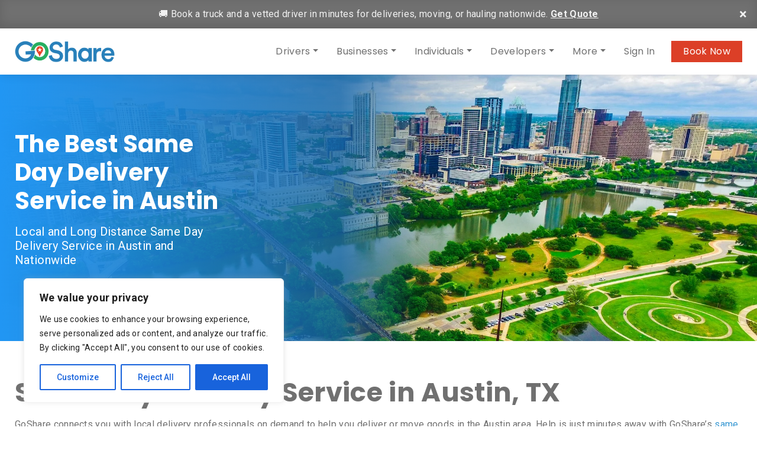

--- FILE ---
content_type: text/html; charset=UTF-8
request_url: https://goshare.co/texas/austin-same-day-delivery-service/
body_size: 37104
content:
<!DOCTYPE html>
<html lang="en">

<head>
    <meta charset="utf-8">
    <meta name="viewport" content="width=device-width, initial-scale=1.0, shrink-to-fit=no">

        <link rel="apple-touch-icon" sizes="180x180" href="/favicons/apple-touch-icon.png?v=gAd44rwAdl">
<link rel="icon" type="image/png" sizes="32x32" href="/favicons/favicon-32x32.png?v=gAd44rwAdl">
<link rel="icon" type="image/png" sizes="16x16" href="/favicons/favicon-16x16.png?v=gAd44rwAdl">
<link rel="manifest" href="/favicons/site.webmanifest?v=gAd44rwAdl">
<link rel="mask-icon" href="/favicons/safari-pinned-tab.svg?v=gAd44rwAdl" color="#267fb8">
<link rel="shortcut icon" href="/favicons/favicon.ico?v=gAd44rwAdl">
<meta name="msapplication-TileColor" content="#2d89ef">
<meta name="msapplication-config" content="/favicons/browserconfig.xml?v=gAd44rwAdl">
<meta name="theme-color" content="#ffffff">

    <!-- Google Tag Manager -->
    <script>
        (function(w, d, s, l, i) {
            w[l] = w[l] || [];
            w[l].push({
                'gtm.start': new Date().getTime(),
                event: 'gtm.js'
            });
            var f = d.getElementsByTagName(s)[0],
                j = d.createElement(s),
                dl = l != 'dataLayer' ? '&l=' + l : '';
            j.async = true;
            j.src =
                'https://www.googletagmanager.com/gtm.js?id=' + i + dl;
            f.parentNode.insertBefore(j, f);
        })(window, document, 'script', 'dataLayer', 'GTM-KW7KD3');
    </script>
    <noscript>
        <iframe onload="Wpfcll.r(this,true);" data-wpfc-original-src="https://www.googletagmanager.com/ns.html?id=GTM-KW7KD3" height="0" width="0" style="display:none;visibility:hidden"></iframe>
    </noscript>

    <style>
        body {
            margin: 0 !important;
        }

        .bg_img-src {
            position: relative;
            background: no-repeat 50% 50%;
            background-size: cover;
        }

        .bg_img-src img {
            position: absolute;
            width: 1px;
            height: 1px;
            visibility: hidden;
            top: 0;
            left: 0;
        }

        .preload__wrap {
            background: #ffffff;
            position: fixed;
            width: 100vw;
            height: 100vh;
            top: 0;
            left: 0;
            z-index: 10;
            display: flex;
            flex-wrap: wrap;
            align-items: center;
            flex-direction: column;
            justify-content: center;
            -webkit-transition: all 0.5s ease-in-out;
            -moz-transition: all 0.5s ease-in-out;
            -o-transition: all 0.5s ease-in-out;
            transition: all 0.5s ease-in-out;
        }

        :root {
            --blue: #007bff;
            --indigo: #6610f2;
            --purple: #6f42c1;
            --pink: #e83e8c;
            --red: #dc3545;
            --orange: #fd7e14;
            --yellow: #ffc107;
            --green: #28a745;
            --teal: #20c997;
            --cyan: #17a2b8;
            --white: #fff;
            --gray: #6c757d;
            --gray-dark: #343a40;
            --primary: #007bff;
            --secondary: #6c757d;
            --success: #28a745;
            --info: #17a2b8;
            --warning: #ffc107;
            --danger: #dc3545;
            --light: #f8f9fa;
            --dark: #343a40;
            --breakpoint-xs: 0;
            --breakpoint-sm: 576px;
            --breakpoint-md: 768px;
            --breakpoint-lg: 992px;
            --breakpoint-xl: 1200px;
            --font-family-sans-serif: -apple-system, BlinkMacSystemFont, "Segoe UI", Roboto, "Helvetica Neue", Arial, "Noto Sans", sans-serif, "Apple Color Emoji", "Segoe UI Emoji", "Segoe UI Symbol", "Noto Color Emoji";
            --font-family-monospace: SFMono-Regular, Menlo, Monaco, Consolas, "Liberation Mono", "Courier New", monospace
        }

        *,
        ::after,
        ::before {
            box-sizing: border-box
        }

        html {
            font-family: sans-serif;
            line-height: 1.15;
            -webkit-text-size-adjust: 100%
        }

        figure,
        header,
        nav,
        section {
            display: block
        }

        body {
            margin: 0;
            font-family: -apple-system, BlinkMacSystemFont, "Segoe UI", Roboto, "Helvetica Neue", Arial, "Noto Sans", sans-serif, "Apple Color Emoji", "Segoe UI Emoji", "Segoe UI Symbol", "Noto Color Emoji";
            font-size: 1rem;
            font-weight: 400;
            line-height: 1.5;
            color: #212529;
            text-align: left;
            background-color: #fff
        }

        h2,
        h3,
        h4 {
            margin-top: 0;
            margin-bottom: .5rem
        }

        p {
            margin-top: 0;
            margin-bottom: 1rem
        }

        ul {
            margin-top: 0;
            margin-bottom: 1rem
        }

        ul ul {
            margin-bottom: 0
        }

        a {
            color: #007bff;
            text-decoration: none;
            background-color: transparent
        }

        figure {
            margin: 0 0 1rem
        }

        img {
            vertical-align: middle;
            border-style: none
        }

        button {
            border-radius: 0
        }

        button {
            margin: 0;
            font-family: inherit;
            font-size: inherit;
            line-height: inherit
        }

        button {
            overflow: visible
        }

        button {
            text-transform: none
        }

        button {
            -webkit-appearance: button
        }

        button::-moz-focus-inner {
            padding: 0;
            border-style: none
        }

        ::-webkit-file-upload-button {
            font: inherit;
            -webkit-appearance: button
        }

        h2,
        h3,
        h4 {
            margin-bottom: .5rem;
            font-family: inherit;
            font-weight: 500;
            line-height: 1.2;
            color: inherit
        }

        h2 {
            font-size: 2rem
        }

        h3 {
            font-size: 1.75rem
        }

        h4 {
            font-size: 1.5rem
        }

        .container {
            width: 100%;
            padding-right: 15px;
            padding-left: 15px;
            margin-right: auto;
            margin-left: auto
        }

        .grecaptcha-badge {
            visibility: hidden;
        }

        @media (min-width: 576px) {
            .container {
                max-width: 540px
            }
        }

        @media (min-width: 768px) {
            .container {
                max-width: 720px
            }
        }

        @media (min-width: 992px) {
            .container {
                max-width: 960px
            }
        }

        @media (min-width: 1200px) {
            .container {
                max-width: 1140px
            }
        }

        .btn {
            display: inline-block;
            font-weight: 400;
            color: #212529;
            text-align: center;
            vertical-align: middle;
            background-color: transparent;
            border: 1px solid transparent;
            padding: .375rem .75rem;
            font-size: 1rem;
            line-height: 1.5;
            border-radius: .25rem
        }

        .fade:not(.show) {
            opacity: 0
        }

        .collapse:not(.show) {
            display: none
        }

        .dropdown {
            position: relative
        }

        .dropdown-toggle::after {
            display: inline-block;
            margin-left: .255em;
            vertical-align: .255em;
            content: "";
            border-top: .3em solid;
            border-right: .3em solid transparent;
            border-bottom: 0;
            border-left: .3em solid transparent
        }

        .dropdown-menu {
            position: absolute;
            top: 100%;
            left: 0;
            z-index: 1000;
            display: none;
            float: left;
            min-width: 10rem;
            padding: .5rem 0;
            margin: .125rem 0 0;
            font-size: 1rem;
            color: #212529;
            text-align: left;
            list-style: none;
            background-color: #fff;
            background-clip: padding-box;
            border: 1px solid rgba(0, 0, 0, .15);
            border-radius: .25rem
        }

        .dropdown-item {
            display: block;
            width: 100%;
            padding: .25rem 1.5rem;
            clear: both;
            font-weight: 400;
            color: #212529;
            text-align: inherit;
            white-space: nowrap;
            background-color: transparent;
            border: 0
        }

        .dropdown-item:first-child {
            border-top-left-radius: calc(.25rem - 1px);
            border-top-right-radius: calc(.25rem - 1px)
        }

        .dropdown-item:last-child {
            border-bottom-right-radius: calc(.25rem - 1px);
            border-bottom-left-radius: calc(.25rem - 1px)
        }

        .nav-link {
            display: block;
            padding: .5rem 1rem
        }

        .navbar {
            position: relative;
            display: -ms-flexbox;
            display: flex;
            -ms-flex-wrap: wrap;
            flex-wrap: wrap;
            -ms-flex-align: center;
            align-items: center;
            -ms-flex-pack: justify;
            justify-content: space-between;
            padding: .5rem 1rem
        }

        .navbar>.container {
            display: -ms-flexbox;
            display: flex;
            -ms-flex-wrap: wrap;
            flex-wrap: wrap;
            -ms-flex-align: center;
            align-items: center;
            -ms-flex-pack: justify;
            justify-content: space-between
        }

        .navbar-brand {
            display: inline-block;
            padding-top: .3125rem;
            padding-bottom: .3125rem;
            margin-right: 1rem;
            font-size: 1.25rem;
            line-height: inherit;
            white-space: nowrap
        }

        .navbar-nav {
            display: -ms-flexbox;
            display: flex;
            -ms-flex-direction: column;
            flex-direction: column;
            padding-left: 0;
            margin-bottom: 0;
            list-style: none
        }

        .navbar-nav .nav-link {
            padding-right: 0;
            padding-left: 0
        }

        .navbar-nav .dropdown-menu {
            position: static;
            float: none
        }

        .navbar-collapse {
            -ms-flex-preferred-size: 100%;
            flex-basis: 100%;
            -ms-flex-positive: 1;
            flex-grow: 1;
            -ms-flex-align: center;
            align-items: center
        }

        .navbar-toggler {
            padding: .25rem .75rem;
            font-size: 1.25rem;
            line-height: 1;
            background-color: transparent;
            border: 1px solid transparent;
            border-radius: .25rem
        }

        .navbar-toggler-icon {
            display: inline-block;
            width: 1.5em;
            height: 1.5em;
            vertical-align: middle;
            content: "";
            background: no-repeat center center;
            background-size: 100% 100%
        }

        @media (max-width: 991.98px) {
            .navbar-expand-lg>.container {
                padding-right: 0;
                padding-left: 0
            }
        }

        @media (min-width: 992px) {
            .navbar-expand-lg {
                -ms-flex-flow: row nowrap;
                flex-flow: row nowrap;
                -ms-flex-pack: start;
                justify-content: flex-start
            }

            .navbar-expand-lg .navbar-nav {
                -ms-flex-direction: row;
                flex-direction: row
            }

            .navbar-expand-lg .navbar-nav .dropdown-menu {
                position: absolute
            }

            .navbar-expand-lg .navbar-nav .nav-link {
                padding-right: .5rem;
                padding-left: .5rem
            }

            .navbar-expand-lg>.container {
                -ms-flex-wrap: nowrap;
                flex-wrap: nowrap
            }

            .navbar-expand-lg .navbar-collapse {
                display: -ms-flexbox !important;
                display: flex !important;
                -ms-flex-preferred-size: auto;
                flex-basis: auto
            }

            .navbar-expand-lg .navbar-toggler {
                display: none
            }
        }

        .navbar-light .navbar-brand {
            color: rgba(0, 0, 0, .9)
        }

        .navbar-light .navbar-nav .nav-link {
            color: rgba(0, 0, 0, .5)
        }

        .navbar-light .navbar-nav .active>.nav-link {
            color: rgba(0, 0, 0, .9)
        }

        .navbar-light .navbar-toggler {
            color: rgba(0, 0, 0, .5);
            border-color: rgba(0, 0, 0, .1)
        }

        .navbar-light .navbar-toggler-icon {
            background-image: url("data:image/svg+xml,%3csvg viewBox='0 0 30 30' xmlns='http://www.w3.org/2000/svg'%3e%3cpath stroke='rgba(0, 0, 0, 0.5)' stroke-width='2' stroke-linecap='round' stroke-miterlimit='10' d='M4 7h22M4 15h22M4 23h22'/%3e%3c/svg%3e")
        }

        .media {
            display: -ms-flexbox;
            display: flex;
            -ms-flex-align: start;
            align-items: flex-start
        }

        .media-body {
            -ms-flex: 1;
            flex: 1
        }

        .modal {
            position: fixed;
            top: 0;
            left: 0;
            z-index: 1050;
            display: none;
            width: 100%;
            height: 100%;
            overflow: hidden;
            outline: 0
        }

        .modal-dialog {
            position: relative;
            width: auto;
            margin: .5rem
        }

        .modal.fade .modal-dialog {
            -webkit-transform: translate(0, -50px);
            transform: translate(0, -50px)
        }

        .modal-dialog-centered {
            display: -ms-flexbox;
            display: flex;
            -ms-flex-align: center;
            align-items: center;
            min-height: calc(100% - (.5rem * 2))
        }

        .modal-dialog-centered::before {
            display: block;
            height: calc(100vh - (.5rem * 2));
            content: ""
        }

        .modal-content {
            position: relative;
            display: -ms-flexbox;
            display: flex;
            -ms-flex-direction: column;
            flex-direction: column;
            width: 100%;
            background-color: #fff;
            background-clip: padding-box;
            border: 1px solid rgba(0, 0, 0, .2);
            border-radius: .3rem;
            outline: 0
        }

        .modal-body {
            position: relative;
            -ms-flex: 1 1 auto;
            flex: 1 1 auto;
            padding: 1rem
        }

        @media (min-width: 576px) {
            .modal-dialog {
                max-width: 500px;
                margin: 1.75rem auto
            }

            .modal-dialog-centered {
                min-height: calc(100% - (1.75rem * 2))
            }

            .modal-dialog-centered::before {
                height: calc(100vh - (1.75rem * 2))
            }
        }

        @media (min-width: 992px) {
            .modal-lg {
                max-width: 800px
            }
        }

        .carousel {
            position: relative
        }

        .carousel-inner {
            position: relative;
            width: 100%;
            overflow: hidden
        }

        .carousel-inner::after {
            display: block;
            clear: both;
            content: ""
        }

        .carousel-item {
            position: relative;
            display: none;
            float: left;
            width: 100%;
            margin-right: -100%;
            -webkit-backface-visibility: hidden;
            backface-visibility: hidden
        }

        .carousel-item.active {
            display: block
        }

        .carousel-fade .carousel-item {
            opacity: 0;
            -webkit-transform: none;
            transform: none
        }

        .carousel-fade .carousel-item.active {
            z-index: 1;
            opacity: 1
        }

        .carousel-control-next,
        .carousel-control-prev {
            position: absolute;
            top: 0;
            bottom: 0;
            z-index: 1;
            display: -ms-flexbox;
            display: flex;
            -ms-flex-align: center;
            align-items: center;
            -ms-flex-pack: center;
            justify-content: center;
            width: 15%;
            color: #fff;
            text-align: center;
            opacity: .5
        }

        .carousel-control-prev {
            left: 0
        }

        .carousel-control-next {
            right: 0
        }

        .d-flex {
            display: -ms-flexbox !important;
            display: flex !important
        }

        .embed-responsive {
            position: relative;
            display: block;
            width: 100%;
            padding: 0;
            overflow: hidden
        }

        .embed-responsive::before {
            display: block;
            content: ""
        }

        .embed-responsive .embed-responsive-item,
        .embed-responsive iframe {
            position: absolute;
            top: 0;
            bottom: 0;
            left: 0;
            width: 100%;
            height: 100%;
            border: 0
        }

        .embed-responsive-16by9::before {
            padding-top: 56.25%
        }

        .align-items-center {
            -ms-flex-align: center !important;
            align-items: center !important
        }

        .ml-auto {
            margin-left: auto !important
        }

        .text-left {
            text-align: left !important
        }

        .text-center {
            text-align: center !important
        }

        @import url(https://fonts.googleapis.com/css?family=Roboto:300,400,500,700);
        @import url(https://fonts.googleapis.com/css?family=Poppins:300,400,500,600,700);

        @font-face {
            font-family: icomoon;
            src: url(../fonts/icomoon/icomoon.eot?qc28b1);
            src: url(../fonts/icomoon/icomoon.eot?qc28b1#iefix) format("embedded-opentype"), url(//wpcdn.goshare.co/wp-content/themes/goshare/assets/fonts/icomoon/icomoon.ttf?qc28b1) format("truetype"), url(../fonts/icomoon/icomoon.woff?qc28b1) format("woff"), url(../fonts/icomoon/icomoon.svg?qc28b1#icomoon) format("svg");
            font-weight: 400;
            font-style: normal
        }

        [class^=icon-] {
            font-family: icomoon, sans-serif !important;
            font-variant: normal;
            text-transform: none;
            font-weight: 400;
            font-style: normal;
            line-height: 1;
            speak: none;
            -webkit-font-smoothing: antialiased;
            -moz-osx-font-smoothing: grayscale
        }

        .icon-angle-left:before {
            content: "\e901"
        }

        .icon-angle-right:before {
            content: "\e902"
        }

        html {
            -webkit-font-smoothing: antialiased;
            -moz-osx-font-smoothing: grayscale;
            font-size: 100%;
            height: 100%
        }

        .preload__wrap {
            background: #fff;
            position: fixed;
            width: 100vw;
            height: 100vh;
            top: 0;
            left: 0;
            z-index: 10
        }

        .preload__wrap img {
            position: absolute;
            width: 180px;
            top: 50%;
            left: 50%
        }

        body {
            font-family: Roboto, sans-serif;
            background-color: initial;
            letter-spacing: .02em;
            color: #707070;
            font-weight: 400;
            font-size: 1rem;
            padding-top: 78px
        }

        h2,
        h3,
        h4 {
            font-family: Poppins, sans-serif;
            margin-bottom: 1rem;
            font-weight: 700
        }

        h2 {
            font-size: 2rem
        }

        h3 {
            font-size: 1.75rem
        }

        h4 {
            font-size: 1.5rem
        }

        .ttl-reg {
            font-family: Roboto, sans-serif;
            font-weight: 400;
            font-size: 1.5rem
        }

        a {
            color: #3697d2
        }

        .btn {
            font-family: Poppins, sans-serif;
            -webkit-border-radius: 0;
            -moz-border-radius: 0;
            border-radius: 0;
            letter-spacing: .04rem;
            padding: .9rem 3rem;
            font-weight: 600
        }

        .btn-red {
            background: #dc3f27;
            color: #fff !important
        }

        .header__wrap {
            font-family: Poppins, sans-serif;
            background: #fff;
            color: #707070;
            position: fixed;
            top: 0;
            right: 0;
            left: 0;
            z-index: 5;
            -webkit-box-shadow: 0 1px 15px 0 rgba(0, 0, 0, .1);
            -moz-box-shadow: 0 1px 15px 0 rgba(0, 0, 0, .1);
            -o-box-shadow: 0 1px 15px 0 rgba(0, 0, 0, .1);
            box-shadow: 0 1px 15px 0 rgba(0, 0, 0, .1)
        }

        .navbar {
            padding: 1rem 0
        }

        .navbar .navbar-brand {
            display: inline-block
        }

        .navbar .navbar-brand img {
            display: inline-block;
            width: auto;
            height: 36px
        }

        .navbar .navbar-nav .nav-item .nav-link {
            color: #707070;
            white-space: nowrap
        }

        .navbar .navbar-nav .nav-item.active .nav-link {
            color: #707070;
            font-weight: 700
        }

        .dropdown-menu {
            padding: 0;
            min-width: 16rem;
            font-size: 1rem;
            color: #707070;
            border: #707070 1px solid;
            -webkit-border-radius: 0;
            -moz-border-radius: 0;
            border-radius: 0
        }

        .dropdown-menu .dropdown-item {
            padding: .9rem 1.5rem;
            color: #707070
        }

        .dropdown-menu>li+li {
            border-top: #707070 1px solid
        }

        .header__book--btn {
            text-decoration: none !important;
            color: #fff !important;
            display: inline-block;
            background: #dc3f27;
            padding: .4rem 1.25rem;
            margin-left: 1.25rem;
            white-space: nowrap
        }

        .navbar-toggler {
            padding: .25rem .5rem;
            font-size: 1.25rem;
            line-height: 1;
            background-color: transparent;
            border: 1px solid transparent;
            border-radius: .25rem
        }

        .page__hero--wrap {
            position: relative;
        }

        @media (min-width: 768px) {
            .page__hero--wrap {
                height: 30vw !important;
                min-height: 450px;
            }
        }

        @media (max-width: 767px) {
            .page__hero--wrap {
                height: auto !important;
            }
        }

        .page__hero--wrap .top__privacy--bar {
            background: rgba(112, 112, 112, .85);
            color: #fff;
            padding: 1.75rem 4rem;
            position: fixed;
            width: 100%;
            top: 78px;
            left: 0;
            z-index: 2;
            display: none
        }

        .page__hero--wrap .top__privacy--bar p {
            margin: 0
        }

        .page__hero--wrap .top__privacy--bar p a {
            color: #fff;
            text-decoration: underline
        }

        .page__hero--wrap .top__privacy--bar .close_privacy-bar {
            text-decoration: none !important;
            color: #fff;
            position: absolute;
            line-height: 1;
            font-size: 1.4rem;
            top: 2rem;
            right: 2rem
        }

        .page__hero--wrap .hero__inner {
            width: 100%;
            height: 100%
        }

        @media (max-width: 767px) {
            .hero__inner:not(.blog__hero--wrap .hero__inner) .carousel-item {
                background-image: none !important;
                flex-direction: column;
            }
        }

        .page__hero--wrap .hero__inner .carousel .carousel-item .item__content {
            flex-basis: 100% !important;
            color: #707070 !important;
        }

        @media (min-width: 768px) {
            .page__hero--wrap .hero__inner .carousel .carousel-item .item__content {
                width: 40% !important;
                max-width: 350px;
                text-align: left !important;
                margin: 0 !important;
                position: relative !important;
                z-index: 20 !important;
            }

            .hero__inner.wise .carousel-item:before {
                content: '';
                width: 100%;
                height: 100%;
                position: absolute;
                left: 0;
                top: 0;
                z-index: 10;
                background: -moz-linear-gradient(left, #2196F3ff 0%, #1767A7cc 45%, #0C385A26 55%, #00000000 65%);
                background: -webkit-linear-gradient(left, #2196F3ff 0%, #1767A7cc 45%, #0C385A26 55%, #00000000 65%);
                background: linear-gradient(to right, #2196F3ff 0%, #1767A7cc 45%, #0C385A26 55%, #00000000 65%);
            }

            .hero__inner.wise h1,
            .hero__inner.wise h2 {
                color: #fff;
            }
        }

        @media (max-width: 768px) {
            .page__hero--wrap .hero__inner .carousel .carousel-item .item__content {
                padding: 50px 0;
            }
        }

        .page__hero--wrap .hero__inner .carousel .carousel-item .item__content h3 {
            font-size: 1.25rem;
            margin-bottom: 2rem
        }

        .page__wrap {
            min-height: 800px
        }

        .how__works--wrap {
            margin: 50px 0;
            position: relative
        }

        .how__works--wrap .txt_pod {
            position: absolute;
            width: 280px
        }

        .how__works--wrap .txt_pod h3 {
            font-family: Roboto, sans-serif;
            color: #dc3f27;
            font-size: 1.3rem;
            font-weight: 500;
            margin: 0 0 .5rem 0
        }

        .how__works--wrap .txt_pod p {
            letter-spacing: normal;
            line-height: 1.2;
            margin: 0
        }

        .how__works--wrap .txt_pod.pod1 {
            top: 2%;
            left: 52%
        }

        .how__works--wrap img {
            width: 100%
        }

        .how__works--wrap img.hw_img-small {
            margin: 15px 0
        }

        .review--items_content {
            padding: 30px 0
        }

        .review--items_content .media .media-body {
            text-align: left;
            padding: 0 0 0 80px;
            font-size: 20px
        }

        .review--items_content .media .media-body h3 {
            margin-bottom: 8px
        }

        .review--items_content .media .media-body h4 {
            font-family: Roboto, sans-serif;
            margin-bottom: 8px
        }

        .review--items_content .media .img--comments_thumbnail {
            border-radius: 50%;
            width: 180px;
            height: 180px;
            border: 2px solid #eaeaea
        }

        .img_content-carousel .item_content {
            width: 84%;
            margin: 0 auto
        }

        .modal_close {
            display: inline-block;
            width: 36px;
            height: 36px;
            line-height: 36px;
            background: #dc3f27;
            color: #fff !important;
            text-align: center;
            text-decoration: none !important
        }

        .video_modal .modal_close {
            position: absolute;
            top: 0;
            right: 0;
            z-index: 1
        }

        .modal-content {
            -webkit-border-radius: 0;
            -moz-border-radius: 0;
            border-radius: 0
        }

        .carousel-fs,
        .carousel-fs .carousel-inner,
        .carousel-fs .carousel-inner .carousel-item {
            width: 100%;
            height: 100%
        }

        .carousel-fs .carousel-inner .carousel-item {
            background-repeat: no-repeat;
            background-position: 50% 50%;
            -webkit-background-size: cover;
            background-size: cover
        }

        .carousel-item {
            display: flex;
            align-items: stretch;
            flex-direction: row;
        }

        .carousel-fs .carousel-inner .carousel-item .mobile-hero-image {
            width: 100%;
        }

        @media screen and (max-width: 767px) {
            #gs-hero-copy .item__content {
                color: #ffffff !important;
            }
        }

        @media (min-width: 768px) {
            .carousel-fs .carousel-inner .carousel-item .mobile-hero-image {
                background: none !important;
            }
        }

        .carousel-fs .car__ctrl {
            width: 8%
        }

        .container {
            max-width: 1260px
        }

        .sec_space {
            padding: 60px 0
        }

        .vis_hidden {
            top: 0 !important;
            left: 0 !important;
            width: 0 !important;
            height: 0 !important;
            overflow: hidden !important;
            visibility: hidden !important;
            position: absolute !important
        }

        @media (min-width: 480px) {
            .btn {
                min-width: 300px
            }
        }

        @media (min-width: 576px) {
            .hw_img-small {
                display: none
            }
        }

        @media (min-width: 992px) {
            .navbar-nav>.nav-item+.nav-item {
                margin-left: 15px
            }

            .page__hero--wrap {
                height: 40vw
            }

            .ttl_lg {
                font-size: 3.5vw
            }
        }

        @media (max-width: 1199.98px) {
            .page__hero--wrap .top__privacy--bar {
                padding: 1.5rem 4rem 1.5rem 0
            }
        }

        @media (max-width: 991.98px) {
            .navbar-expand-lg>.container {
                padding-left: 15px;
                padding-right: 15px
            }

            .navbar-nav {
                border-top: #dedede 1px solid;
                padding: 15px 0 0 0;
                margin-top: 15px
            }

            .header__book--btn {
                position: absolute;
                top: 21px;
                right: 72px
            }

            .how__works--wrap .txt_pod.pod1 {
                top: 0;
                left: 50%
            }
        }

        @media (max-width: 767.98px) {
            .review--items_content .media .img--comments_thumbnail {
                width: 80px;
                height: 80px
            }

            .review--items_content .media .media-body {
                font-size: 1rem;
                padding: 0 0 0 15px
            }

            .review--items_content .media .media-body .ttl-reg,
            .review--items_content .media .media-body h4 {
                font-size: 1rem
            }

            .dropdown-menu .dropdown-item {
                padding: .5rem 1.5rem
            }

            .how__works--wrap .txt_pod {
                width: 250px
            }

            .how__works--wrap .txt_pod h3 {
                font-size: 1rem
            }

            .how__works--wrap .txt_pod p {
                font-size: .8rem
            }

            .how__works--wrap .txt_pod.pod1 {
                top: 0;
                left: 50%
            }
        }

        @media (max-width: 575.98px) {
            .navbar .navbar-brand {
                padding-top: .46rem;
                padding-bottom: .46rem
            }

            .navbar .navbar-brand img {
                height: 30px
            }

            .how__works--wrap .hw_img-large {
                display: none
            }

            .how__works--wrap .txt_pod {
                position: static;
                width: auto;
                margin: 30px 0
            }

            .how__works--wrap .txt_pod h3 {
                font-size: 1.2rem
            }

            .how__works--wrap .txt_pod p {
                font-size: initial;
                line-height: normal
            }

            .how__works--wrap .txt_pod.pod1 {
                top: 0;
                left: 50%
            }
        }

        @media (max-width: 479.98px) {
            .header__book--btn {
                padding: .4rem 1rem
            }
        }

        .img_content-carousel .carousel .carousel-item {
            background: none !important;
        }
    </style>

    <link rel="stylesheet" type="text/css" href='//wpcdn.goshare.co/wp-content/cache/wpfc-minified/1z7x7cig/dk1u2.css' media="print" onload="this.media='all'">

                <script async src='https://www.clickcease.com/monitor/stat.js'>
            </script>
        <meta name='robots' content='index, follow, max-image-preview:large, max-snippet:-1, max-video-preview:-1' />

	<!-- This site is optimized with the Yoast SEO plugin v26.6 - https://yoast.com/wordpress/plugins/seo/ -->
	<title>Best same day delivery service in Austin, TX</title>
	<meta name="description" content="Best same day delivery service available in Austin, TX. Get a fast and free price estimate. We specialize in big and bulky items for business." />
	<link rel="canonical" href="https://goshare.co/texas/austin-same-day-delivery-service/" />
	<meta property="og:locale" content="en_US" />
	<meta property="og:type" content="article" />
	<meta property="og:title" content="Best same day delivery service in Austin, TX" />
	<meta property="og:description" content="Best same day delivery service available in Austin, TX. Get a fast and free price estimate. We specialize in big and bulky items for business." />
	<meta property="og:url" content="https://goshare.co/texas/austin-same-day-delivery-service/" />
	<meta property="og:site_name" content="GoShare" />
	<meta property="og:image" content="https://goshare.co/texas/austin-same-day-delivery-service" />
	<meta property="og:image:width" content="1200" />
	<meta property="og:image:height" content="630" />
	<meta property="og:image:type" content="image/jpeg" />
	<meta name="twitter:card" content="summary_large_image" />
	<script type="application/ld+json" class="yoast-schema-graph">{"@context":"https://schema.org","@graph":[{"@type":"WebPage","@id":"https://goshare.co/texas/austin-same-day-delivery-service/","url":"https://goshare.co/texas/austin-same-day-delivery-service/","name":"Best same day delivery service in Austin, TX","isPartOf":{"@id":"https://goshare.co/#website"},"datePublished":"2023-11-20T23:35:35+00:00","description":"Best same day delivery service available in Austin, TX. Get a fast and free price estimate. We specialize in big and bulky items for business.","breadcrumb":{"@id":"https://goshare.co/texas/austin-same-day-delivery-service/#breadcrumb"},"inLanguage":"en-US","potentialAction":[{"@type":"ReadAction","target":["https://goshare.co/texas/austin-same-day-delivery-service/"]}]},{"@type":"BreadcrumbList","@id":"https://goshare.co/texas/austin-same-day-delivery-service/#breadcrumb","itemListElement":[{"@type":"ListItem","position":1,"name":"Home","item":"https://goshare.co/"},{"@type":"ListItem","position":2,"name":"Texas Delivery and Moving Service","item":"https://goshare.co/texas/"},{"@type":"ListItem","position":3,"name":"Austin Same Day Delivery Service"}]},{"@type":"WebSite","@id":"https://goshare.co/#website","url":"https://goshare.co/","name":"GoShare","description":"Moving, hauling, and delivery help is just a tap away","potentialAction":[{"@type":"SearchAction","target":{"@type":"EntryPoint","urlTemplate":"https://goshare.co/?s={search_term_string}"},"query-input":{"@type":"PropertyValueSpecification","valueRequired":true,"valueName":"search_term_string"}}],"inLanguage":"en-US"}]}</script>
	<!-- / Yoast SEO plugin. -->


<link rel="alternate" title="oEmbed (JSON)" type="application/json+oembed" href="https://goshare.co/wp-json/oembed/1.0/embed?url=https%3A%2F%2Fgoshare.co%2Ftexas%2Faustin-same-day-delivery-service%2F" />
<link rel="alternate" title="oEmbed (XML)" type="text/xml+oembed" href="https://goshare.co/wp-json/oembed/1.0/embed?url=https%3A%2F%2Fgoshare.co%2Ftexas%2Faustin-same-day-delivery-service%2F&#038;format=xml" />
<style id='wp-img-auto-sizes-contain-inline-css' type='text/css'>
img:is([sizes=auto i],[sizes^="auto," i]){contain-intrinsic-size:3000px 1500px}
/*# sourceURL=wp-img-auto-sizes-contain-inline-css */
</style>
<link rel='stylesheet' id='style-css' href='//wpcdn.goshare.co/wp-content/cache/wpfc-minified/77wv0iva/dk1u2.css' type='text/css' media='all' />
<link rel='stylesheet' id='zoho_webforms-css' href='//wpcdn.goshare.co/wp-content/cache/wpfc-minified/1nhap990/dk1u2.css' type='text/css' media='all' />
<link rel='stylesheet' id='gs-banner-public-css-css' href='//wpcdn.goshare.co/wp-content/cache/wpfc-minified/95bqt5qp/dk1u2.css' type='text/css' media='all' />
<style id='classic-theme-styles-inline-css' type='text/css'>
/*! This file is auto-generated */
.wp-block-button__link{color:#fff;background-color:#32373c;border-radius:9999px;box-shadow:none;text-decoration:none;padding:calc(.667em + 2px) calc(1.333em + 2px);font-size:1.125em}.wp-block-file__button{background:#32373c;color:#fff;text-decoration:none}
/*# sourceURL=/wp-includes/css/classic-themes.min.css */
</style>
<link rel='stylesheet' id='contact-form-7-css' href='//wpcdn.goshare.co/wp-content/cache/wpfc-minified/ll1tiueo/dk1u2.css' type='text/css' media='all' />
<script type="text/javascript" src="//wpcdn.goshare.co/wp-content/cache/wpfc-minified/lwlyag5k/dk1u0.js" id="gs-form-analytics-js"></script>
<script type="text/javascript" src="//wpcdn.goshare.co/wp-content/cache/wpfc-minified/1s6x0wt1/dk1u0.js" id="gs-banner-public-js-js"></script>
<script type="text/javascript" id="cookie-law-info-js-extra">
/* <![CDATA[ */
var _ckyConfig = {"_ipData":[],"_assetsURL":"https://goshare.co/wp-content/plugins/cookie-law-info/lite/frontend/images/","_publicURL":"https://goshare.co","_expiry":"365","_categories":[{"name":"Necessary","slug":"necessary","isNecessary":true,"ccpaDoNotSell":true,"cookies":[{"cookieID":"cisession","domain":".goshare.co","provider":""},{"cookieID":"PHPSESSID","domain":"goshare.co","provider":""},{"cookieID":"cookieyes-consent","domain":"goshare.co","provider":""},{"cookieID":"_GRECAPTCHA","domain":"www.google.com","provider":""},{"cookieID":"LS_CSRF_TOKEN","domain":"salesiq.zoho.com","provider":"salesiq.zoho.com"},{"cookieID":"LS_CSRF_TOKEN","domain":"salesiq.zohopublic.com","provider":"salesiq.zohopublic.com"},{"cookieID":"uesign","domain":"salesiq.zohopublic.com","provider":"salesiq.zohopublic.com"},{"cookieID":"_cfuvid","domain":".zoominfo.com","provider":""},{"cookieID":"crmcsr","domain":"crm.zoho.com","provider":""},{"cookieID":"zohocares-_zldp","domain":".zoho.com","provider":""},{"cookieID":"_iamadt","domain":".zoho.com","provider":""},{"cookieID":"crmcsr","domain":".zoho.com","provider":""}],"active":true,"defaultConsent":{"gdpr":true,"ccpa":true}},{"name":"Functional","slug":"functional","isNecessary":false,"ccpaDoNotSell":true,"cookies":[{"cookieID":"receive-cookie-deprecation","domain":".taboola.com","provider":""},{"cookieID":"wordpress_test_cookie","domain":"goshare.co","provider":""},{"cookieID":"zalb_*","domain":"salesiq.zoho.com","provider":"salesiq.zoho.com"},{"cookieID":"zalb_*","domain":"crm.zoho.com","provider":"crm.zoho.com"}],"active":true,"defaultConsent":{"gdpr":false,"ccpa":false}},{"name":"Analytics","slug":"analytics","isNecessary":false,"ccpaDoNotSell":true,"cookies":[{"cookieID":"_ga","domain":".goshare.co","provider":""},{"cookieID":"_ga_453DE1Z10C","domain":".goshare.co","provider":""},{"cookieID":"bcookie","domain":"linkedin.com","provider":"linkedin.com"},{"cookieID":"lidc","domain":".linkedin.com","provider":""},{"cookieID":"AnalyticsSyncHistory","domain":".linkedin.com","provider":""},{"cookieID":"lms_analytics","domain":".linkedin.com","provider":""},{"cookieID":"visitorId","domain":".ws.zoominfo.com","provider":".ws.zoominfo.com"},{"cookieID":"gclid","domain":"goshare.co","provider":""},{"cookieID":"zohocares-_uuid","domain":".zoho.com","provider":""},{"cookieID":"zps-tgr-dts","domain":".zoho.com","provider":""}],"active":true,"defaultConsent":{"gdpr":false,"ccpa":false}},{"name":"Performance","slug":"performance","isNecessary":false,"ccpaDoNotSell":true,"cookies":[{"cookieID":"_gid","domain":".goshare.co","provider":""}],"active":true,"defaultConsent":{"gdpr":false,"ccpa":false}},{"name":"Advertisement","slug":"advertisement","isNecessary":false,"ccpaDoNotSell":true,"cookies":[{"cookieID":"IDSYNC","domain":".analytics.yahoo.com","provider":""},{"cookieID":"MUID","domain":".bing.com","provider":"bing.com"},{"cookieID":"MSPTC","domain":".bing.com","provider":""},{"cookieID":"NID","domain":".google.com","provider":"google.com"},{"cookieID":"CMID","domain":".casalemedia.com","provider":"casalemedia.com"},{"cookieID":"CMPS","domain":".casalemedia.com","provider":""},{"cookieID":"CMPRO","domain":".casalemedia.com","provider":""},{"cookieID":"tuuid_lu","domain":".bidswitch.net","provider":"bidswitch.net"},{"cookieID":"tuuid","domain":".bidswitch.net","provider":""},{"cookieID":"c","domain":".bidswitch.net","provider":"bidswitch.net"},{"cookieID":"t_gid","domain":".taboola.com","provider":"taboola.com"},{"cookieID":"ar_debug","domain":".doubleclick.net","provider":"doubleclick.net"},{"cookieID":"pb_rtb_ev","domain":".contextweb.com","provider":"contextweb.com"},{"cookieID":"_fbp","domain":"goshare.co","provider":""},{"cookieID":"UserMatchHistory","domain":".linkedin.com","provider":""},{"cookieID":"li_sugr","domain":".linkedin.com","provider":""},{"cookieID":"t_pt_gid","domain":".taboola.com","provider":""},{"cookieID":"IDE","domain":".doubleclick.com","provider":""},{"cookieID":"demdex","domain":".demdex.net","provider":""},{"cookieID":"dpm","domain":".dpm.demdex.net","provider":""},{"cookieID":"MR","domain":"bing.com","provider":""},{"cookieID":"MR","domain":"microsoft.com","provider":""},{"cookieID":"aum","domain":".acuityplatform.com","provider":".acuityplatform.com"},{"cookieID":"auid","domain":".acuityplatform.com","provider":""},{"cookieID":"A3","domain":".yahoo.com","provider":".yahoo.com"},{"cookieID":"DV","domain":"www.google.com","provider":""},{"cookieID":"pb_rtb_ev_part","domain":".contextweb.com","provider":""},{"cookieID":"V","domain":".contextweb.com","provider":""},{"cookieID":"VP","domain":".contextweb.com","provider":""},{"cookieID":"_gcl_au","domain":".goshare.co","provider":""},{"cookieID":"_uetvid","domain":".goshare.co","provider":""},{"cookieID":"_uetsid","domain":".goshare.co","provider":""},{"cookieID":"INGRESSCOOKIE","domain":"bh.contextweb.com","provider":""}],"active":true,"defaultConsent":{"gdpr":false,"ccpa":false}}],"_activeLaw":"gdpr","_rootDomain":"","_block":"1","_showBanner":"1","_bannerConfig":{"settings":{"type":"box","preferenceCenterType":"popup","position":"bottom-left","applicableLaw":"gdpr"},"behaviours":{"reloadBannerOnAccept":false,"loadAnalyticsByDefault":false,"animations":{"onLoad":"animate","onHide":"sticky"}},"config":{"revisitConsent":{"status":true,"tag":"revisit-consent","position":"bottom-left","meta":{"url":"#"},"styles":{"background-color":"#0056A7"},"elements":{"title":{"type":"text","tag":"revisit-consent-title","status":true,"styles":{"color":"#0056a7"}}}},"preferenceCenter":{"toggle":{"status":true,"tag":"detail-category-toggle","type":"toggle","states":{"active":{"styles":{"background-color":"#1863DC"}},"inactive":{"styles":{"background-color":"#D0D5D2"}}}}},"categoryPreview":{"status":false,"toggle":{"status":true,"tag":"detail-category-preview-toggle","type":"toggle","states":{"active":{"styles":{"background-color":"#1863DC"}},"inactive":{"styles":{"background-color":"#D0D5D2"}}}}},"videoPlaceholder":{"status":true,"styles":{"background-color":"#000000","border-color":"#000000","color":"#ffffff"}},"readMore":{"status":false,"tag":"readmore-button","type":"link","meta":{"noFollow":true,"newTab":true},"styles":{"color":"#1863DC","background-color":"transparent","border-color":"transparent"}},"showMore":{"status":true,"tag":"show-desc-button","type":"button","styles":{"color":"#1863DC"}},"showLess":{"status":true,"tag":"hide-desc-button","type":"button","styles":{"color":"#1863DC"}},"alwaysActive":{"status":true,"tag":"always-active","styles":{"color":"#008000"}},"manualLinks":{"status":true,"tag":"manual-links","type":"link","styles":{"color":"#1863DC"}},"auditTable":{"status":true},"optOption":{"status":true,"toggle":{"status":true,"tag":"optout-option-toggle","type":"toggle","states":{"active":{"styles":{"background-color":"#1863dc"}},"inactive":{"styles":{"background-color":"#FFFFFF"}}}}}}},"_version":"3.3.8","_logConsent":"1","_tags":[{"tag":"accept-button","styles":{"color":"#FFFFFF","background-color":"#1863DC","border-color":"#1863DC"}},{"tag":"reject-button","styles":{"color":"#1863DC","background-color":"transparent","border-color":"#1863DC"}},{"tag":"settings-button","styles":{"color":"#1863DC","background-color":"transparent","border-color":"#1863DC"}},{"tag":"readmore-button","styles":{"color":"#1863DC","background-color":"transparent","border-color":"transparent"}},{"tag":"donotsell-button","styles":{"color":"#1863DC","background-color":"transparent","border-color":"transparent"}},{"tag":"show-desc-button","styles":{"color":"#1863DC"}},{"tag":"hide-desc-button","styles":{"color":"#1863DC"}},{"tag":"cky-always-active","styles":[]},{"tag":"cky-link","styles":[]},{"tag":"accept-button","styles":{"color":"#FFFFFF","background-color":"#1863DC","border-color":"#1863DC"}},{"tag":"revisit-consent","styles":{"background-color":"#0056A7"}}],"_shortCodes":[{"key":"cky_readmore","content":"\u003Ca href=\"#\" class=\"cky-policy\" aria-label=\"Cookie Policy\" target=\"_blank\" rel=\"noopener\" data-cky-tag=\"readmore-button\"\u003ECookie Policy\u003C/a\u003E","tag":"readmore-button","status":false,"attributes":{"rel":"nofollow","target":"_blank"}},{"key":"cky_show_desc","content":"\u003Cbutton class=\"cky-show-desc-btn\" data-cky-tag=\"show-desc-button\" aria-label=\"Show more\"\u003EShow more\u003C/button\u003E","tag":"show-desc-button","status":true,"attributes":[]},{"key":"cky_hide_desc","content":"\u003Cbutton class=\"cky-show-desc-btn\" data-cky-tag=\"hide-desc-button\" aria-label=\"Show less\"\u003EShow less\u003C/button\u003E","tag":"hide-desc-button","status":true,"attributes":[]},{"key":"cky_optout_show_desc","content":"[cky_optout_show_desc]","tag":"optout-show-desc-button","status":true,"attributes":[]},{"key":"cky_optout_hide_desc","content":"[cky_optout_hide_desc]","tag":"optout-hide-desc-button","status":true,"attributes":[]},{"key":"cky_category_toggle_label","content":"[cky_{{status}}_category_label] [cky_preference_{{category_slug}}_title]","tag":"","status":true,"attributes":[]},{"key":"cky_enable_category_label","content":"Enable","tag":"","status":true,"attributes":[]},{"key":"cky_disable_category_label","content":"Disable","tag":"","status":true,"attributes":[]},{"key":"cky_video_placeholder","content":"\u003Cdiv class=\"video-placeholder-normal\" data-cky-tag=\"video-placeholder\" id=\"[UNIQUEID]\"\u003E\u003Cp class=\"video-placeholder-text-normal\" data-cky-tag=\"placeholder-title\"\u003EPlease accept cookies to access this content\u003C/p\u003E\u003C/div\u003E","tag":"","status":true,"attributes":[]},{"key":"cky_enable_optout_label","content":"Enable","tag":"","status":true,"attributes":[]},{"key":"cky_disable_optout_label","content":"Disable","tag":"","status":true,"attributes":[]},{"key":"cky_optout_toggle_label","content":"[cky_{{status}}_optout_label] [cky_optout_option_title]","tag":"","status":true,"attributes":[]},{"key":"cky_optout_option_title","content":"Do Not Sell or Share My Personal Information","tag":"","status":true,"attributes":[]},{"key":"cky_optout_close_label","content":"Close","tag":"","status":true,"attributes":[]},{"key":"cky_preference_close_label","content":"Close","tag":"","status":true,"attributes":[]}],"_rtl":"","_language":"en","_providersToBlock":[{"re":"salesiq.zoho.com","categories":["functional"]},{"re":"crm.zoho.com","categories":["functional"]},{"re":"linkedin.com","categories":["analytics"]},{"re":".ws.zoominfo.com","categories":["analytics"]},{"re":"bing.com","categories":["advertisement"]},{"re":"google.com","categories":["advertisement"]},{"re":"casalemedia.com","categories":["advertisement"]},{"re":"bidswitch.net","categories":["advertisement"]},{"re":"taboola.com","categories":["advertisement"]},{"re":"doubleclick.net","categories":["advertisement"]},{"re":"contextweb.com","categories":["advertisement"]},{"re":".acuityplatform.com","categories":["advertisement"]},{"re":".yahoo.com","categories":["advertisement"]}]};
var _ckyStyles = {"css":".cky-overlay{background: #000000; opacity: 0.4; position: fixed; top: 0; left: 0; width: 100%; height: 100%; z-index: 99999999;}.cky-hide{display: none;}.cky-btn-revisit-wrapper{display: flex; align-items: center; justify-content: center; background: #0056a7; width: 45px; height: 45px; border-radius: 50%; position: fixed; z-index: 999999; cursor: pointer;}.cky-revisit-bottom-left{bottom: 15px; left: 15px;}.cky-revisit-bottom-right{bottom: 15px; right: 15px;}.cky-btn-revisit-wrapper .cky-btn-revisit{display: flex; align-items: center; justify-content: center; background: none; border: none; cursor: pointer; position: relative; margin: 0; padding: 0;}.cky-btn-revisit-wrapper .cky-btn-revisit img{max-width: fit-content; margin: 0; height: 30px; width: 30px;}.cky-revisit-bottom-left:hover::before{content: attr(data-tooltip); position: absolute; background: #4e4b66; color: #ffffff; left: calc(100% + 7px); font-size: 12px; line-height: 16px; width: max-content; padding: 4px 8px; border-radius: 4px;}.cky-revisit-bottom-left:hover::after{position: absolute; content: \"\"; border: 5px solid transparent; left: calc(100% + 2px); border-left-width: 0; border-right-color: #4e4b66;}.cky-revisit-bottom-right:hover::before{content: attr(data-tooltip); position: absolute; background: #4e4b66; color: #ffffff; right: calc(100% + 7px); font-size: 12px; line-height: 16px; width: max-content; padding: 4px 8px; border-radius: 4px;}.cky-revisit-bottom-right:hover::after{position: absolute; content: \"\"; border: 5px solid transparent; right: calc(100% + 2px); border-right-width: 0; border-left-color: #4e4b66;}.cky-revisit-hide{display: none;}.cky-consent-container{position: fixed; width: 440px; box-sizing: border-box; z-index: 9999999; border-radius: 6px;}.cky-consent-container .cky-consent-bar{background: #ffffff; border: 1px solid; padding: 20px 26px; box-shadow: 0 -1px 10px 0 #acabab4d; border-radius: 6px;}.cky-box-bottom-left{bottom: 40px; left: 40px;}.cky-box-bottom-right{bottom: 40px; right: 40px;}.cky-box-top-left{top: 40px; left: 40px;}.cky-box-top-right{top: 40px; right: 40px;}.cky-custom-brand-logo-wrapper .cky-custom-brand-logo{width: 100px; height: auto; margin: 0 0 12px 0;}.cky-notice .cky-title{color: #212121; font-weight: 700; font-size: 18px; line-height: 24px; margin: 0 0 12px 0;}.cky-notice-des *,.cky-preference-content-wrapper *,.cky-accordion-header-des *,.cky-gpc-wrapper .cky-gpc-desc *{font-size: 14px;}.cky-notice-des{color: #212121; font-size: 14px; line-height: 24px; font-weight: 400;}.cky-notice-des img{height: 25px; width: 25px;}.cky-consent-bar .cky-notice-des p,.cky-gpc-wrapper .cky-gpc-desc p,.cky-preference-body-wrapper .cky-preference-content-wrapper p,.cky-accordion-header-wrapper .cky-accordion-header-des p,.cky-cookie-des-table li div:last-child p{color: inherit; margin-top: 0; overflow-wrap: break-word;}.cky-notice-des P:last-child,.cky-preference-content-wrapper p:last-child,.cky-cookie-des-table li div:last-child p:last-child,.cky-gpc-wrapper .cky-gpc-desc p:last-child{margin-bottom: 0;}.cky-notice-des a.cky-policy,.cky-notice-des button.cky-policy{font-size: 14px; color: #1863dc; white-space: nowrap; cursor: pointer; background: transparent; border: 1px solid; text-decoration: underline;}.cky-notice-des button.cky-policy{padding: 0;}.cky-notice-des a.cky-policy:focus-visible,.cky-notice-des button.cky-policy:focus-visible,.cky-preference-content-wrapper .cky-show-desc-btn:focus-visible,.cky-accordion-header .cky-accordion-btn:focus-visible,.cky-preference-header .cky-btn-close:focus-visible,.cky-switch input[type=\"checkbox\"]:focus-visible,.cky-footer-wrapper a:focus-visible,.cky-btn:focus-visible{outline: 2px solid #1863dc; outline-offset: 2px;}.cky-btn:focus:not(:focus-visible),.cky-accordion-header .cky-accordion-btn:focus:not(:focus-visible),.cky-preference-content-wrapper .cky-show-desc-btn:focus:not(:focus-visible),.cky-btn-revisit-wrapper .cky-btn-revisit:focus:not(:focus-visible),.cky-preference-header .cky-btn-close:focus:not(:focus-visible),.cky-consent-bar .cky-banner-btn-close:focus:not(:focus-visible){outline: 0;}button.cky-show-desc-btn:not(:hover):not(:active){color: #1863dc; background: transparent;}button.cky-accordion-btn:not(:hover):not(:active),button.cky-banner-btn-close:not(:hover):not(:active),button.cky-btn-revisit:not(:hover):not(:active),button.cky-btn-close:not(:hover):not(:active){background: transparent;}.cky-consent-bar button:hover,.cky-modal.cky-modal-open button:hover,.cky-consent-bar button:focus,.cky-modal.cky-modal-open button:focus{text-decoration: none;}.cky-notice-btn-wrapper{display: flex; justify-content: flex-start; align-items: center; flex-wrap: wrap; margin-top: 16px;}.cky-notice-btn-wrapper .cky-btn{text-shadow: none; box-shadow: none;}.cky-btn{flex: auto; max-width: 100%; font-size: 14px; font-family: inherit; line-height: 24px; padding: 8px; font-weight: 500; margin: 0 8px 0 0; border-radius: 2px; cursor: pointer; text-align: center; text-transform: none; min-height: 0;}.cky-btn:hover{opacity: 0.8;}.cky-btn-customize{color: #1863dc; background: transparent; border: 2px solid #1863dc;}.cky-btn-reject{color: #1863dc; background: transparent; border: 2px solid #1863dc;}.cky-btn-accept{background: #1863dc; color: #ffffff; border: 2px solid #1863dc;}.cky-btn:last-child{margin-right: 0;}@media (max-width: 576px){.cky-box-bottom-left{bottom: 0; left: 0;}.cky-box-bottom-right{bottom: 0; right: 0;}.cky-box-top-left{top: 0; left: 0;}.cky-box-top-right{top: 0; right: 0;}}@media (max-height: 480px){.cky-consent-container{max-height: 100vh;overflow-y: scroll}.cky-notice-des{max-height: unset !important;overflow-y: unset !important}.cky-preference-center{height: 100vh;overflow: auto !important}.cky-preference-center .cky-preference-body-wrapper{overflow: unset}}@media (max-width: 440px){.cky-box-bottom-left, .cky-box-bottom-right, .cky-box-top-left, .cky-box-top-right{width: 100%; max-width: 100%;}.cky-consent-container .cky-consent-bar{padding: 20px 0;}.cky-custom-brand-logo-wrapper, .cky-notice .cky-title, .cky-notice-des, .cky-notice-btn-wrapper{padding: 0 24px;}.cky-notice-des{max-height: 40vh; overflow-y: scroll;}.cky-notice-btn-wrapper{flex-direction: column; margin-top: 0;}.cky-btn{width: 100%; margin: 10px 0 0 0;}.cky-notice-btn-wrapper .cky-btn-customize{order: 2;}.cky-notice-btn-wrapper .cky-btn-reject{order: 3;}.cky-notice-btn-wrapper .cky-btn-accept{order: 1; margin-top: 16px;}}@media (max-width: 352px){.cky-notice .cky-title{font-size: 16px;}.cky-notice-des *{font-size: 12px;}.cky-notice-des, .cky-btn{font-size: 12px;}}.cky-modal.cky-modal-open{display: flex; visibility: visible; -webkit-transform: translate(-50%, -50%); -moz-transform: translate(-50%, -50%); -ms-transform: translate(-50%, -50%); -o-transform: translate(-50%, -50%); transform: translate(-50%, -50%); top: 50%; left: 50%; transition: all 1s ease;}.cky-modal{box-shadow: 0 32px 68px rgba(0, 0, 0, 0.3); margin: 0 auto; position: fixed; max-width: 100%; background: #ffffff; top: 50%; box-sizing: border-box; border-radius: 6px; z-index: 999999999; color: #212121; -webkit-transform: translate(-50%, 100%); -moz-transform: translate(-50%, 100%); -ms-transform: translate(-50%, 100%); -o-transform: translate(-50%, 100%); transform: translate(-50%, 100%); visibility: hidden; transition: all 0s ease;}.cky-preference-center{max-height: 79vh; overflow: hidden; width: 845px; overflow: hidden; flex: 1 1 0; display: flex; flex-direction: column; border-radius: 6px;}.cky-preference-header{display: flex; align-items: center; justify-content: space-between; padding: 22px 24px; border-bottom: 1px solid;}.cky-preference-header .cky-preference-title{font-size: 18px; font-weight: 700; line-height: 24px;}.cky-preference-header .cky-btn-close{margin: 0; cursor: pointer; vertical-align: middle; padding: 0; background: none; border: none; width: 24px; height: 24px; min-height: 0; line-height: 0; text-shadow: none; box-shadow: none;}.cky-preference-header .cky-btn-close img{margin: 0; height: 10px; width: 10px;}.cky-preference-body-wrapper{padding: 0 24px; flex: 1; overflow: auto; box-sizing: border-box;}.cky-preference-content-wrapper,.cky-gpc-wrapper .cky-gpc-desc{font-size: 14px; line-height: 24px; font-weight: 400; padding: 12px 0;}.cky-preference-content-wrapper{border-bottom: 1px solid;}.cky-preference-content-wrapper img{height: 25px; width: 25px;}.cky-preference-content-wrapper .cky-show-desc-btn{font-size: 14px; font-family: inherit; color: #1863dc; text-decoration: none; line-height: 24px; padding: 0; margin: 0; white-space: nowrap; cursor: pointer; background: transparent; border-color: transparent; text-transform: none; min-height: 0; text-shadow: none; box-shadow: none;}.cky-accordion-wrapper{margin-bottom: 10px;}.cky-accordion{border-bottom: 1px solid;}.cky-accordion:last-child{border-bottom: none;}.cky-accordion .cky-accordion-item{display: flex; margin-top: 10px;}.cky-accordion .cky-accordion-body{display: none;}.cky-accordion.cky-accordion-active .cky-accordion-body{display: block; padding: 0 22px; margin-bottom: 16px;}.cky-accordion-header-wrapper{cursor: pointer; width: 100%;}.cky-accordion-item .cky-accordion-header{display: flex; justify-content: space-between; align-items: center;}.cky-accordion-header .cky-accordion-btn{font-size: 16px; font-family: inherit; color: #212121; line-height: 24px; background: none; border: none; font-weight: 700; padding: 0; margin: 0; cursor: pointer; text-transform: none; min-height: 0; text-shadow: none; box-shadow: none;}.cky-accordion-header .cky-always-active{color: #008000; font-weight: 600; line-height: 24px; font-size: 14px;}.cky-accordion-header-des{font-size: 14px; line-height: 24px; margin: 10px 0 16px 0;}.cky-accordion-chevron{margin-right: 22px; position: relative; cursor: pointer;}.cky-accordion-chevron-hide{display: none;}.cky-accordion .cky-accordion-chevron i::before{content: \"\"; position: absolute; border-right: 1.4px solid; border-bottom: 1.4px solid; border-color: inherit; height: 6px; width: 6px; -webkit-transform: rotate(-45deg); -moz-transform: rotate(-45deg); -ms-transform: rotate(-45deg); -o-transform: rotate(-45deg); transform: rotate(-45deg); transition: all 0.2s ease-in-out; top: 8px;}.cky-accordion.cky-accordion-active .cky-accordion-chevron i::before{-webkit-transform: rotate(45deg); -moz-transform: rotate(45deg); -ms-transform: rotate(45deg); -o-transform: rotate(45deg); transform: rotate(45deg);}.cky-audit-table{background: #f4f4f4; border-radius: 6px;}.cky-audit-table .cky-empty-cookies-text{color: inherit; font-size: 12px; line-height: 24px; margin: 0; padding: 10px;}.cky-audit-table .cky-cookie-des-table{font-size: 12px; line-height: 24px; font-weight: normal; padding: 15px 10px; border-bottom: 1px solid; border-bottom-color: inherit; margin: 0;}.cky-audit-table .cky-cookie-des-table:last-child{border-bottom: none;}.cky-audit-table .cky-cookie-des-table li{list-style-type: none; display: flex; padding: 3px 0;}.cky-audit-table .cky-cookie-des-table li:first-child{padding-top: 0;}.cky-cookie-des-table li div:first-child{width: 100px; font-weight: 600; word-break: break-word; word-wrap: break-word;}.cky-cookie-des-table li div:last-child{flex: 1; word-break: break-word; word-wrap: break-word; margin-left: 8px;}.cky-footer-shadow{display: block; width: 100%; height: 40px; background: linear-gradient(180deg, rgba(255, 255, 255, 0) 0%, #ffffff 100%); position: absolute; bottom: calc(100% - 1px);}.cky-footer-wrapper{position: relative;}.cky-prefrence-btn-wrapper{display: flex; flex-wrap: wrap; align-items: center; justify-content: center; padding: 22px 24px; border-top: 1px solid;}.cky-prefrence-btn-wrapper .cky-btn{flex: auto; max-width: 100%; text-shadow: none; box-shadow: none;}.cky-btn-preferences{color: #1863dc; background: transparent; border: 2px solid #1863dc;}.cky-preference-header,.cky-preference-body-wrapper,.cky-preference-content-wrapper,.cky-accordion-wrapper,.cky-accordion,.cky-accordion-wrapper,.cky-footer-wrapper,.cky-prefrence-btn-wrapper{border-color: inherit;}@media (max-width: 845px){.cky-modal{max-width: calc(100% - 16px);}}@media (max-width: 576px){.cky-modal{max-width: 100%;}.cky-preference-center{max-height: 100vh;}.cky-prefrence-btn-wrapper{flex-direction: column;}.cky-accordion.cky-accordion-active .cky-accordion-body{padding-right: 0;}.cky-prefrence-btn-wrapper .cky-btn{width: 100%; margin: 10px 0 0 0;}.cky-prefrence-btn-wrapper .cky-btn-reject{order: 3;}.cky-prefrence-btn-wrapper .cky-btn-accept{order: 1; margin-top: 0;}.cky-prefrence-btn-wrapper .cky-btn-preferences{order: 2;}}@media (max-width: 425px){.cky-accordion-chevron{margin-right: 15px;}.cky-notice-btn-wrapper{margin-top: 0;}.cky-accordion.cky-accordion-active .cky-accordion-body{padding: 0 15px;}}@media (max-width: 352px){.cky-preference-header .cky-preference-title{font-size: 16px;}.cky-preference-header{padding: 16px 24px;}.cky-preference-content-wrapper *, .cky-accordion-header-des *{font-size: 12px;}.cky-preference-content-wrapper, .cky-preference-content-wrapper .cky-show-more, .cky-accordion-header .cky-always-active, .cky-accordion-header-des, .cky-preference-content-wrapper .cky-show-desc-btn, .cky-notice-des a.cky-policy{font-size: 12px;}.cky-accordion-header .cky-accordion-btn{font-size: 14px;}}.cky-switch{display: flex;}.cky-switch input[type=\"checkbox\"]{position: relative; width: 44px; height: 24px; margin: 0; background: #d0d5d2; -webkit-appearance: none; border-radius: 50px; cursor: pointer; outline: 0; border: none; top: 0;}.cky-switch input[type=\"checkbox\"]:checked{background: #1863dc;}.cky-switch input[type=\"checkbox\"]:before{position: absolute; content: \"\"; height: 20px; width: 20px; left: 2px; bottom: 2px; border-radius: 50%; background-color: white; -webkit-transition: 0.4s; transition: 0.4s; margin: 0;}.cky-switch input[type=\"checkbox\"]:after{display: none;}.cky-switch input[type=\"checkbox\"]:checked:before{-webkit-transform: translateX(20px); -ms-transform: translateX(20px); transform: translateX(20px);}@media (max-width: 425px){.cky-switch input[type=\"checkbox\"]{width: 38px; height: 21px;}.cky-switch input[type=\"checkbox\"]:before{height: 17px; width: 17px;}.cky-switch input[type=\"checkbox\"]:checked:before{-webkit-transform: translateX(17px); -ms-transform: translateX(17px); transform: translateX(17px);}}.cky-consent-bar .cky-banner-btn-close{position: absolute; right: 9px; top: 5px; background: none; border: none; cursor: pointer; padding: 0; margin: 0; min-height: 0; line-height: 0; height: 24px; width: 24px; text-shadow: none; box-shadow: none;}.cky-consent-bar .cky-banner-btn-close img{height: 9px; width: 9px; margin: 0;}.cky-notice-group{font-size: 14px; line-height: 24px; font-weight: 400; color: #212121;}.cky-notice-btn-wrapper .cky-btn-do-not-sell{font-size: 14px; line-height: 24px; padding: 6px 0; margin: 0; font-weight: 500; background: none; border-radius: 2px; border: none; cursor: pointer; text-align: left; color: #1863dc; background: transparent; border-color: transparent; box-shadow: none; text-shadow: none;}.cky-consent-bar .cky-banner-btn-close:focus-visible,.cky-notice-btn-wrapper .cky-btn-do-not-sell:focus-visible,.cky-opt-out-btn-wrapper .cky-btn:focus-visible,.cky-opt-out-checkbox-wrapper input[type=\"checkbox\"].cky-opt-out-checkbox:focus-visible{outline: 2px solid #1863dc; outline-offset: 2px;}@media (max-width: 440px){.cky-consent-container{width: 100%;}}@media (max-width: 352px){.cky-notice-des a.cky-policy, .cky-notice-btn-wrapper .cky-btn-do-not-sell{font-size: 12px;}}.cky-opt-out-wrapper{padding: 12px 0;}.cky-opt-out-wrapper .cky-opt-out-checkbox-wrapper{display: flex; align-items: center;}.cky-opt-out-checkbox-wrapper .cky-opt-out-checkbox-label{font-size: 16px; font-weight: 700; line-height: 24px; margin: 0 0 0 12px; cursor: pointer;}.cky-opt-out-checkbox-wrapper input[type=\"checkbox\"].cky-opt-out-checkbox{background-color: #ffffff; border: 1px solid black; width: 20px; height: 18.5px; margin: 0; -webkit-appearance: none; position: relative; display: flex; align-items: center; justify-content: center; border-radius: 2px; cursor: pointer;}.cky-opt-out-checkbox-wrapper input[type=\"checkbox\"].cky-opt-out-checkbox:checked{background-color: #1863dc; border: none;}.cky-opt-out-checkbox-wrapper input[type=\"checkbox\"].cky-opt-out-checkbox:checked::after{left: 6px; bottom: 4px; width: 7px; height: 13px; border: solid #ffffff; border-width: 0 3px 3px 0; border-radius: 2px; -webkit-transform: rotate(45deg); -ms-transform: rotate(45deg); transform: rotate(45deg); content: \"\"; position: absolute; box-sizing: border-box;}.cky-opt-out-checkbox-wrapper.cky-disabled .cky-opt-out-checkbox-label,.cky-opt-out-checkbox-wrapper.cky-disabled input[type=\"checkbox\"].cky-opt-out-checkbox{cursor: no-drop;}.cky-gpc-wrapper{margin: 0 0 0 32px;}.cky-footer-wrapper .cky-opt-out-btn-wrapper{display: flex; flex-wrap: wrap; align-items: center; justify-content: center; padding: 22px 24px;}.cky-opt-out-btn-wrapper .cky-btn{flex: auto; max-width: 100%; text-shadow: none; box-shadow: none;}.cky-opt-out-btn-wrapper .cky-btn-cancel{border: 1px solid #dedfe0; background: transparent; color: #858585;}.cky-opt-out-btn-wrapper .cky-btn-confirm{background: #1863dc; color: #ffffff; border: 1px solid #1863dc;}@media (max-width: 352px){.cky-opt-out-checkbox-wrapper .cky-opt-out-checkbox-label{font-size: 14px;}.cky-gpc-wrapper .cky-gpc-desc, .cky-gpc-wrapper .cky-gpc-desc *{font-size: 12px;}.cky-opt-out-checkbox-wrapper input[type=\"checkbox\"].cky-opt-out-checkbox{width: 16px; height: 16px;}.cky-opt-out-checkbox-wrapper input[type=\"checkbox\"].cky-opt-out-checkbox:checked::after{left: 5px; bottom: 4px; width: 3px; height: 9px;}.cky-gpc-wrapper{margin: 0 0 0 28px;}}.video-placeholder-youtube{background-size: 100% 100%; background-position: center; background-repeat: no-repeat; background-color: #b2b0b059; position: relative; display: flex; align-items: center; justify-content: center; max-width: 100%;}.video-placeholder-text-youtube{text-align: center; align-items: center; padding: 10px 16px; background-color: #000000cc; color: #ffffff; border: 1px solid; border-radius: 2px; cursor: pointer;}.video-placeholder-normal{background-image: url(\"/wp-content/plugins/cookie-law-info/lite/frontend/images/placeholder.svg\"); background-size: 80px; background-position: center; background-repeat: no-repeat; background-color: #b2b0b059; position: relative; display: flex; align-items: flex-end; justify-content: center; max-width: 100%;}.video-placeholder-text-normal{align-items: center; padding: 10px 16px; text-align: center; border: 1px solid; border-radius: 2px; cursor: pointer;}.cky-rtl{direction: rtl; text-align: right;}.cky-rtl .cky-banner-btn-close{left: 9px; right: auto;}.cky-rtl .cky-notice-btn-wrapper .cky-btn:last-child{margin-right: 8px;}.cky-rtl .cky-notice-btn-wrapper .cky-btn:first-child{margin-right: 0;}.cky-rtl .cky-notice-btn-wrapper{margin-left: 0; margin-right: 15px;}.cky-rtl .cky-prefrence-btn-wrapper .cky-btn{margin-right: 8px;}.cky-rtl .cky-prefrence-btn-wrapper .cky-btn:first-child{margin-right: 0;}.cky-rtl .cky-accordion .cky-accordion-chevron i::before{border: none; border-left: 1.4px solid; border-top: 1.4px solid; left: 12px;}.cky-rtl .cky-accordion.cky-accordion-active .cky-accordion-chevron i::before{-webkit-transform: rotate(-135deg); -moz-transform: rotate(-135deg); -ms-transform: rotate(-135deg); -o-transform: rotate(-135deg); transform: rotate(-135deg);}@media (max-width: 768px){.cky-rtl .cky-notice-btn-wrapper{margin-right: 0;}}@media (max-width: 576px){.cky-rtl .cky-notice-btn-wrapper .cky-btn:last-child{margin-right: 0;}.cky-rtl .cky-prefrence-btn-wrapper .cky-btn{margin-right: 0;}.cky-rtl .cky-accordion.cky-accordion-active .cky-accordion-body{padding: 0 22px 0 0;}}@media (max-width: 425px){.cky-rtl .cky-accordion.cky-accordion-active .cky-accordion-body{padding: 0 15px 0 0;}}.cky-rtl .cky-opt-out-btn-wrapper .cky-btn{margin-right: 12px;}.cky-rtl .cky-opt-out-btn-wrapper .cky-btn:first-child{margin-right: 0;}.cky-rtl .cky-opt-out-checkbox-wrapper .cky-opt-out-checkbox-label{margin: 0 12px 0 0;}"};
//# sourceURL=cookie-law-info-js-extra
/* ]]> */
</script>
<script type="text/javascript" src="//wpcdn.goshare.co/wp-content/cache/wpfc-minified/104wc0cp/dk1u0.js" id="cookie-law-info-js"></script>
<link rel="https://api.w.org/" href="https://goshare.co/wp-json/" /><link rel="EditURI" type="application/rsd+xml" title="RSD" href="https://goshare.co/xmlrpc.php?rsd" />
<meta name="generator" content="WordPress 6.9" />
<link rel='shortlink' href='https://goshare.co/?p=29460' />
<style id="cky-style-inline">[data-cky-tag]{visibility:hidden;}</style><meta name="generator" content="performance-lab 4.0.0; plugins: ">

    <!-- Zoho SalesIQ -->
    <script type="text/javascript" src="/trucks/assets/js/zoho_salesiq_zobot_chat.js"></script>
<style id='global-styles-inline-css' type='text/css'>
:root{--wp--preset--aspect-ratio--square: 1;--wp--preset--aspect-ratio--4-3: 4/3;--wp--preset--aspect-ratio--3-4: 3/4;--wp--preset--aspect-ratio--3-2: 3/2;--wp--preset--aspect-ratio--2-3: 2/3;--wp--preset--aspect-ratio--16-9: 16/9;--wp--preset--aspect-ratio--9-16: 9/16;--wp--preset--color--black: #000000;--wp--preset--color--cyan-bluish-gray: #abb8c3;--wp--preset--color--white: #ffffff;--wp--preset--color--pale-pink: #f78da7;--wp--preset--color--vivid-red: #cf2e2e;--wp--preset--color--luminous-vivid-orange: #ff6900;--wp--preset--color--luminous-vivid-amber: #fcb900;--wp--preset--color--light-green-cyan: #7bdcb5;--wp--preset--color--vivid-green-cyan: #00d084;--wp--preset--color--pale-cyan-blue: #8ed1fc;--wp--preset--color--vivid-cyan-blue: #0693e3;--wp--preset--color--vivid-purple: #9b51e0;--wp--preset--gradient--vivid-cyan-blue-to-vivid-purple: linear-gradient(135deg,rgb(6,147,227) 0%,rgb(155,81,224) 100%);--wp--preset--gradient--light-green-cyan-to-vivid-green-cyan: linear-gradient(135deg,rgb(122,220,180) 0%,rgb(0,208,130) 100%);--wp--preset--gradient--luminous-vivid-amber-to-luminous-vivid-orange: linear-gradient(135deg,rgb(252,185,0) 0%,rgb(255,105,0) 100%);--wp--preset--gradient--luminous-vivid-orange-to-vivid-red: linear-gradient(135deg,rgb(255,105,0) 0%,rgb(207,46,46) 100%);--wp--preset--gradient--very-light-gray-to-cyan-bluish-gray: linear-gradient(135deg,rgb(238,238,238) 0%,rgb(169,184,195) 100%);--wp--preset--gradient--cool-to-warm-spectrum: linear-gradient(135deg,rgb(74,234,220) 0%,rgb(151,120,209) 20%,rgb(207,42,186) 40%,rgb(238,44,130) 60%,rgb(251,105,98) 80%,rgb(254,248,76) 100%);--wp--preset--gradient--blush-light-purple: linear-gradient(135deg,rgb(255,206,236) 0%,rgb(152,150,240) 100%);--wp--preset--gradient--blush-bordeaux: linear-gradient(135deg,rgb(254,205,165) 0%,rgb(254,45,45) 50%,rgb(107,0,62) 100%);--wp--preset--gradient--luminous-dusk: linear-gradient(135deg,rgb(255,203,112) 0%,rgb(199,81,192) 50%,rgb(65,88,208) 100%);--wp--preset--gradient--pale-ocean: linear-gradient(135deg,rgb(255,245,203) 0%,rgb(182,227,212) 50%,rgb(51,167,181) 100%);--wp--preset--gradient--electric-grass: linear-gradient(135deg,rgb(202,248,128) 0%,rgb(113,206,126) 100%);--wp--preset--gradient--midnight: linear-gradient(135deg,rgb(2,3,129) 0%,rgb(40,116,252) 100%);--wp--preset--font-size--small: 13px;--wp--preset--font-size--medium: 20px;--wp--preset--font-size--large: 36px;--wp--preset--font-size--x-large: 42px;--wp--preset--spacing--20: 0.44rem;--wp--preset--spacing--30: 0.67rem;--wp--preset--spacing--40: 1rem;--wp--preset--spacing--50: 1.5rem;--wp--preset--spacing--60: 2.25rem;--wp--preset--spacing--70: 3.38rem;--wp--preset--spacing--80: 5.06rem;--wp--preset--shadow--natural: 6px 6px 9px rgba(0, 0, 0, 0.2);--wp--preset--shadow--deep: 12px 12px 50px rgba(0, 0, 0, 0.4);--wp--preset--shadow--sharp: 6px 6px 0px rgba(0, 0, 0, 0.2);--wp--preset--shadow--outlined: 6px 6px 0px -3px rgb(255, 255, 255), 6px 6px rgb(0, 0, 0);--wp--preset--shadow--crisp: 6px 6px 0px rgb(0, 0, 0);}:where(.is-layout-flex){gap: 0.5em;}:where(.is-layout-grid){gap: 0.5em;}body .is-layout-flex{display: flex;}.is-layout-flex{flex-wrap: wrap;align-items: center;}.is-layout-flex > :is(*, div){margin: 0;}body .is-layout-grid{display: grid;}.is-layout-grid > :is(*, div){margin: 0;}:where(.wp-block-columns.is-layout-flex){gap: 2em;}:where(.wp-block-columns.is-layout-grid){gap: 2em;}:where(.wp-block-post-template.is-layout-flex){gap: 1.25em;}:where(.wp-block-post-template.is-layout-grid){gap: 1.25em;}.has-black-color{color: var(--wp--preset--color--black) !important;}.has-cyan-bluish-gray-color{color: var(--wp--preset--color--cyan-bluish-gray) !important;}.has-white-color{color: var(--wp--preset--color--white) !important;}.has-pale-pink-color{color: var(--wp--preset--color--pale-pink) !important;}.has-vivid-red-color{color: var(--wp--preset--color--vivid-red) !important;}.has-luminous-vivid-orange-color{color: var(--wp--preset--color--luminous-vivid-orange) !important;}.has-luminous-vivid-amber-color{color: var(--wp--preset--color--luminous-vivid-amber) !important;}.has-light-green-cyan-color{color: var(--wp--preset--color--light-green-cyan) !important;}.has-vivid-green-cyan-color{color: var(--wp--preset--color--vivid-green-cyan) !important;}.has-pale-cyan-blue-color{color: var(--wp--preset--color--pale-cyan-blue) !important;}.has-vivid-cyan-blue-color{color: var(--wp--preset--color--vivid-cyan-blue) !important;}.has-vivid-purple-color{color: var(--wp--preset--color--vivid-purple) !important;}.has-black-background-color{background-color: var(--wp--preset--color--black) !important;}.has-cyan-bluish-gray-background-color{background-color: var(--wp--preset--color--cyan-bluish-gray) !important;}.has-white-background-color{background-color: var(--wp--preset--color--white) !important;}.has-pale-pink-background-color{background-color: var(--wp--preset--color--pale-pink) !important;}.has-vivid-red-background-color{background-color: var(--wp--preset--color--vivid-red) !important;}.has-luminous-vivid-orange-background-color{background-color: var(--wp--preset--color--luminous-vivid-orange) !important;}.has-luminous-vivid-amber-background-color{background-color: var(--wp--preset--color--luminous-vivid-amber) !important;}.has-light-green-cyan-background-color{background-color: var(--wp--preset--color--light-green-cyan) !important;}.has-vivid-green-cyan-background-color{background-color: var(--wp--preset--color--vivid-green-cyan) !important;}.has-pale-cyan-blue-background-color{background-color: var(--wp--preset--color--pale-cyan-blue) !important;}.has-vivid-cyan-blue-background-color{background-color: var(--wp--preset--color--vivid-cyan-blue) !important;}.has-vivid-purple-background-color{background-color: var(--wp--preset--color--vivid-purple) !important;}.has-black-border-color{border-color: var(--wp--preset--color--black) !important;}.has-cyan-bluish-gray-border-color{border-color: var(--wp--preset--color--cyan-bluish-gray) !important;}.has-white-border-color{border-color: var(--wp--preset--color--white) !important;}.has-pale-pink-border-color{border-color: var(--wp--preset--color--pale-pink) !important;}.has-vivid-red-border-color{border-color: var(--wp--preset--color--vivid-red) !important;}.has-luminous-vivid-orange-border-color{border-color: var(--wp--preset--color--luminous-vivid-orange) !important;}.has-luminous-vivid-amber-border-color{border-color: var(--wp--preset--color--luminous-vivid-amber) !important;}.has-light-green-cyan-border-color{border-color: var(--wp--preset--color--light-green-cyan) !important;}.has-vivid-green-cyan-border-color{border-color: var(--wp--preset--color--vivid-green-cyan) !important;}.has-pale-cyan-blue-border-color{border-color: var(--wp--preset--color--pale-cyan-blue) !important;}.has-vivid-cyan-blue-border-color{border-color: var(--wp--preset--color--vivid-cyan-blue) !important;}.has-vivid-purple-border-color{border-color: var(--wp--preset--color--vivid-purple) !important;}.has-vivid-cyan-blue-to-vivid-purple-gradient-background{background: var(--wp--preset--gradient--vivid-cyan-blue-to-vivid-purple) !important;}.has-light-green-cyan-to-vivid-green-cyan-gradient-background{background: var(--wp--preset--gradient--light-green-cyan-to-vivid-green-cyan) !important;}.has-luminous-vivid-amber-to-luminous-vivid-orange-gradient-background{background: var(--wp--preset--gradient--luminous-vivid-amber-to-luminous-vivid-orange) !important;}.has-luminous-vivid-orange-to-vivid-red-gradient-background{background: var(--wp--preset--gradient--luminous-vivid-orange-to-vivid-red) !important;}.has-very-light-gray-to-cyan-bluish-gray-gradient-background{background: var(--wp--preset--gradient--very-light-gray-to-cyan-bluish-gray) !important;}.has-cool-to-warm-spectrum-gradient-background{background: var(--wp--preset--gradient--cool-to-warm-spectrum) !important;}.has-blush-light-purple-gradient-background{background: var(--wp--preset--gradient--blush-light-purple) !important;}.has-blush-bordeaux-gradient-background{background: var(--wp--preset--gradient--blush-bordeaux) !important;}.has-luminous-dusk-gradient-background{background: var(--wp--preset--gradient--luminous-dusk) !important;}.has-pale-ocean-gradient-background{background: var(--wp--preset--gradient--pale-ocean) !important;}.has-electric-grass-gradient-background{background: var(--wp--preset--gradient--electric-grass) !important;}.has-midnight-gradient-background{background: var(--wp--preset--gradient--midnight) !important;}.has-small-font-size{font-size: var(--wp--preset--font-size--small) !important;}.has-medium-font-size{font-size: var(--wp--preset--font-size--medium) !important;}.has-large-font-size{font-size: var(--wp--preset--font-size--large) !important;}.has-x-large-font-size{font-size: var(--wp--preset--font-size--x-large) !important;}
/*# sourceURL=global-styles-inline-css */
</style>
<script data-wpfc-render="false">var Wpfcll={s:[],osl:0,scroll:false,i:function(){Wpfcll.ss();window.addEventListener('load',function(){let observer=new MutationObserver(mutationRecords=>{Wpfcll.osl=Wpfcll.s.length;Wpfcll.ss();if(Wpfcll.s.length > Wpfcll.osl){Wpfcll.ls(false);}});observer.observe(document.getElementsByTagName("html")[0],{childList:true,attributes:true,subtree:true,attributeFilter:["src"],attributeOldValue:false,characterDataOldValue:false});Wpfcll.ls(true);});window.addEventListener('scroll',function(){Wpfcll.scroll=true;Wpfcll.ls(false);});window.addEventListener('resize',function(){Wpfcll.scroll=true;Wpfcll.ls(false);});window.addEventListener('click',function(){Wpfcll.scroll=true;Wpfcll.ls(false);});},c:function(e,pageload){var w=document.documentElement.clientHeight || body.clientHeight;var n=0;if(pageload){n=0;}else{n=(w > 800) ? 800:200;n=Wpfcll.scroll ? 800:n;}var er=e.getBoundingClientRect();var t=0;var p=e.parentNode ? e.parentNode:false;if(typeof p.getBoundingClientRect=="undefined"){var pr=false;}else{var pr=p.getBoundingClientRect();}if(er.x==0 && er.y==0){for(var i=0;i < 10;i++){if(p){if(pr.x==0 && pr.y==0){if(p.parentNode){p=p.parentNode;}if(typeof p.getBoundingClientRect=="undefined"){pr=false;}else{pr=p.getBoundingClientRect();}}else{t=pr.top;break;}}};}else{t=er.top;}if(w - t+n > 0){return true;}return false;},r:function(e,pageload){var s=this;var oc,ot;try{oc=e.getAttribute("data-wpfc-original-src");ot=e.getAttribute("data-wpfc-original-srcset");originalsizes=e.getAttribute("data-wpfc-original-sizes");if(s.c(e,pageload)){if(oc || ot){if(e.tagName=="DIV" || e.tagName=="A" || e.tagName=="SPAN"){e.style.backgroundImage="url("+oc+")";e.removeAttribute("data-wpfc-original-src");e.removeAttribute("data-wpfc-original-srcset");e.removeAttribute("onload");}else{if(oc){e.setAttribute('src',oc);}if(ot){e.setAttribute('srcset',ot);}if(originalsizes){e.setAttribute('sizes',originalsizes);}if(e.getAttribute("alt") && e.getAttribute("alt")=="blank"){e.removeAttribute("alt");}e.removeAttribute("data-wpfc-original-src");e.removeAttribute("data-wpfc-original-srcset");e.removeAttribute("data-wpfc-original-sizes");e.removeAttribute("onload");if(e.tagName=="IFRAME"){var y="https://www.youtube.com/embed/";if(navigator.userAgent.match(/\sEdge?\/\d/i)){e.setAttribute('src',e.getAttribute("src").replace(/.+\/templates\/youtube\.html\#/,y));}e.onload=function(){if(typeof window.jQuery !="undefined"){if(jQuery.fn.fitVids){jQuery(e).parent().fitVids({customSelector:"iframe[src]"});}}var s=e.getAttribute("src").match(/templates\/youtube\.html\#(.+)/);if(s){try{var i=e.contentDocument || e.contentWindow;if(i.location.href=="about:blank"){e.setAttribute('src',y+s[1]);}}catch(err){e.setAttribute('src',y+s[1]);}}}}}}else{if(e.tagName=="NOSCRIPT"){if(typeof window.jQuery !="undefined"){if(jQuery(e).attr("data-type")=="wpfc"){e.removeAttribute("data-type");jQuery(e).after(jQuery(e).text());}}}}}}catch(error){console.log(error);console.log("==>",e);}},ss:function(){var i=Array.prototype.slice.call(document.getElementsByTagName("img"));var f=Array.prototype.slice.call(document.getElementsByTagName("iframe"));var d=Array.prototype.slice.call(document.getElementsByTagName("div"));var a=Array.prototype.slice.call(document.getElementsByTagName("a"));var s=Array.prototype.slice.call(document.getElementsByTagName("span"));var n=Array.prototype.slice.call(document.getElementsByTagName("noscript"));this.s=i.concat(f).concat(d).concat(a).concat(s).concat(n);},ls:function(pageload){var s=this;[].forEach.call(s.s,function(e,index){s.r(e,pageload);});}};document.addEventListener('DOMContentLoaded',function(){wpfci();});function wpfci(){Wpfcll.i();}</script>
</head>

<body class="attachment wp-singular gs-locations-template gs-locations-template-gs-locations-templates gs-locations-template-gs-locations_main_city gs-locations-template-gs-locations-templatesgs-locations_main_city-php single single-gs-locations postid-29460 attachmentid-29460 attachment- wp-theme-goshare inner__page--austin-same-day-delivery-service">
            <noscript>
                <a href="https://www.clickcease.com" rel="nofollow"><img src="https://monitor.clickcease.com/stats/stats.aspx" alt="Clickcease" /></a>
            </noscript>
        <div class="gs-banner gs-banner-info gs-banner-priority-" data-banner-id="33815">
    <button type="button" class="gs-banner__close" aria-label="Close banner">
        &times;
    </button>
    <div class="gs-banner-content">
        <p style="text-align: center;">🚚 Book a truck and a vetted driver in minutes for deliveries, moving, or hauling nationwide. <a href="https://goshare.co/trucks/order?utm_source=website&amp;utm_campaign=Banner&amp;utm_medium=website">Get Quote</a></p>
    </div>
</div>

    <header class="header__wrap">

        <nav class="navbar navbar-expand-lg navbar-light" id="gs-top-navbar">

            <div class="branch-journeys-top"></div>

            <div class="container">
                <a href="https://goshare.co" class="navbar-brand">
                    <img src="//wpcdn.goshare.co/wp-content/themes/goshare/assets/img/logo.png" alt="">
                </a>
                <!--/.brand-logo-->

                <button class="navbar-toggler" data-toggle="collapse" data-target="#mainNav" aria-expanded="false">
                    <span class="navbar-toggler-icon"></span>
                </button>
                <!--/.navbar-toggler-->

                <div class="collapse navbar-collapse" id="mainNav">

                    <ul id="menu-top-menu" class="navbar-nav ml-auto"><li itemscope="itemscope" itemtype="https://www.schema.org/SiteNavigationElement" id="menu-item-21" class="menu-item menu-item-type-post_type menu-item-object-page menu-item-has-children dropdown menu-item-21 nav-item"><a title="Drivers" href="#" data-toggle="dropdown" aria-haspopup="true" aria-expanded="false" class="dropdown-toggle nav-link" id="menu-item-dropdown-21">Drivers</a>
<ul class="dropdown-menu" aria-labelledby="menu-item-dropdown-21" role="menu">
	<li itemscope="itemscope" itemtype="https://www.schema.org/SiteNavigationElement" id="menu-item-24264" class="menu-item menu-item-type-custom menu-item-object-custom menu-item-24264 nav-item"><a title="Sign Up to Drive" href="/trucks/drivers/apply" class="dropdown-item">Sign Up to Drive</a></li>
	<li itemscope="itemscope" itemtype="https://www.schema.org/SiteNavigationElement" id="menu-item-106" class="menu-item menu-item-type-post_type menu-item-object-page menu-item-106 nav-item"><a title="Learn More" href="https://goshare.co/drivers/" class="dropdown-item">Learn More</a></li>
	<li itemscope="itemscope" itemtype="https://www.schema.org/SiteNavigationElement" id="menu-item-25649" class="menu-item menu-item-type-custom menu-item-object-custom menu-item-25649 nav-item"><a title="My Account" href="/trucks/login" class="dropdown-item">My Account</a></li>
	<li itemscope="itemscope" itemtype="https://www.schema.org/SiteNavigationElement" id="menu-item-26346" class="menu-item menu-item-type-custom menu-item-object-custom menu-item-26346 nav-item"><a title="Benefits" href="/drivers/benefits/" class="dropdown-item">Benefits</a></li>
	<li itemscope="itemscope" itemtype="https://www.schema.org/SiteNavigationElement" id="menu-item-24262" class="menu-item menu-item-type-custom menu-item-object-custom menu-item-24262 nav-item"><a title="Reviews" href="/driver-reviews/" class="dropdown-item">Reviews</a></li>
	<li itemscope="itemscope" itemtype="https://www.schema.org/SiteNavigationElement" id="menu-item-22" class="menu-item menu-item-type-post_type menu-item-object-page menu-item-22 nav-item"><a title="Frequently Asked Questions" href="https://goshare.co/drivers/faq/" class="dropdown-item">Frequently Asked Questions</a></li>
	<li itemscope="itemscope" itemtype="https://www.schema.org/SiteNavigationElement" id="menu-item-33597" class="menu-item menu-item-type-post_type menu-item-object-page menu-item-33597 nav-item"><a title="California Truck Requirements" href="https://goshare.co/ein-usdot-number-ca-motor-carrier-permit-business-license-mc-authority/" class="dropdown-item">California Truck Requirements</a></li>
	<li itemscope="itemscope" itemtype="https://www.schema.org/SiteNavigationElement" id="menu-item-24" class="menu-item menu-item-type-post_type menu-item-object-page menu-item-24 nav-item"><a title="Get More Work" href="https://goshare.co/drivers/promote-yourself/" class="dropdown-item">Get More Work</a></li>
	<li itemscope="itemscope" itemtype="https://www.schema.org/SiteNavigationElement" id="menu-item-22350" class="menu-item menu-item-type-post_type menu-item-object-post menu-item-22350 nav-item"><a title="Vehicle Requirements" href="https://goshare.co/does-my-vehicle-qualify-for-goshare/" class="dropdown-item">Vehicle Requirements</a></li>
	<li itemscope="itemscope" itemtype="https://www.schema.org/SiteNavigationElement" id="menu-item-23" class="menu-item menu-item-type-post_type menu-item-object-page menu-item-23 nav-item"><a title="Resource Center" href="https://goshare.co/drivers/resource-center/" class="dropdown-item">Resource Center</a></li>
	<li itemscope="itemscope" itemtype="https://www.schema.org/SiteNavigationElement" id="menu-item-26070" class="menu-item menu-item-type-custom menu-item-object-custom menu-item-26070 nav-item"><a title="Community Guidelines" href="/community/" class="dropdown-item">Community Guidelines</a></li>
	<li itemscope="itemscope" itemtype="https://www.schema.org/SiteNavigationElement" id="menu-item-32725" class="menu-item menu-item-type-custom menu-item-object-custom menu-item-32725 nav-item"><a title="Videos" href="https://goshare.co/videos" class="dropdown-item">Videos</a></li>
	<li itemscope="itemscope" itemtype="https://www.schema.org/SiteNavigationElement" id="menu-item-22345" class="menu-item menu-item-type-post_type menu-item-object-page menu-item-22345 nav-item"><a title="Equipment Shop" href="https://goshare.co/equipment/" class="dropdown-item">Equipment Shop</a></li>
</ul>
</li>
<li itemscope="itemscope" itemtype="https://www.schema.org/SiteNavigationElement" id="menu-item-25" class="menu-item menu-item-type-post_type menu-item-object-page menu-item-has-children dropdown menu-item-25 nav-item"><a title="Businesses" href="#" data-toggle="dropdown" aria-haspopup="true" aria-expanded="false" class="dropdown-toggle nav-link" id="menu-item-dropdown-25">Businesses</a>
<ul class="dropdown-menu" aria-labelledby="menu-item-dropdown-25" role="menu">
	<li itemscope="itemscope" itemtype="https://www.schema.org/SiteNavigationElement" id="menu-item-317" class="menu-item menu-item-type-post_type menu-item-object-page menu-item-317 nav-item"><a title="Learn More" href="https://goshare.co/business/" class="dropdown-item">Learn More</a></li>
	<li itemscope="itemscope" itemtype="https://www.schema.org/SiteNavigationElement" id="menu-item-25651" class="menu-item menu-item-type-custom menu-item-object-custom menu-item-25651 nav-item"><a title="Pricing - Book Now" href="/trucks/order#1" class="dropdown-item">Pricing &#8211; Book Now</a></li>
	<li itemscope="itemscope" itemtype="https://www.schema.org/SiteNavigationElement" id="menu-item-26265" class="menu-item menu-item-type-post_type menu-item-object-page menu-item-26265 nav-item"><a title="API Integrations" href="https://goshare.co/api/" class="dropdown-item">API Integrations</a></li>
	<li itemscope="itemscope" itemtype="https://www.schema.org/SiteNavigationElement" id="menu-item-24261" class="menu-item menu-item-type-custom menu-item-object-custom menu-item-24261 nav-item"><a title="Last Mile Delivery" href="/service/last-mile-delivery/" class="dropdown-item">Last Mile Delivery</a></li>
	<li itemscope="itemscope" itemtype="https://www.schema.org/SiteNavigationElement" id="menu-item-28573" class="menu-item menu-item-type-custom menu-item-object-custom menu-item-28573 nav-item"><a title="Middle Mile Delivery" href="/service/middle-mile-delivery/" class="dropdown-item">Middle Mile Delivery</a></li>
	<li itemscope="itemscope" itemtype="https://www.schema.org/SiteNavigationElement" id="menu-item-26862" class="menu-item menu-item-type-custom menu-item-object-custom menu-item-26862 nav-item"><a title="LTL Shipping" href="https://goshare.co/service/ltl-shipping/" class="dropdown-item">LTL Shipping</a></li>
	<li itemscope="itemscope" itemtype="https://www.schema.org/SiteNavigationElement" id="menu-item-25619" class="menu-item menu-item-type-custom menu-item-object-custom menu-item-25619 nav-item"><a title="Hot Shot Delivery" href="/service/hot-shot-delivery/" class="dropdown-item">Hot Shot Delivery</a></li>
	<li itemscope="itemscope" itemtype="https://www.schema.org/SiteNavigationElement" id="menu-item-24339" class="menu-item menu-item-type-post_type menu-item-object-page menu-item-24339 nav-item"><a title="Industries" href="https://goshare.co/industries/" class="dropdown-item">Industries</a></li>
	<li itemscope="itemscope" itemtype="https://www.schema.org/SiteNavigationElement" id="menu-item-26" class="menu-item menu-item-type-post_type menu-item-object-page menu-item-26 nav-item"><a title="Testimonials" href="https://goshare.co/business/case-studies/" class="dropdown-item">Testimonials</a></li>
	<li itemscope="itemscope" itemtype="https://www.schema.org/SiteNavigationElement" id="menu-item-21229" class="menu-item menu-item-type-custom menu-item-object-custom menu-item-21229 nav-item"><a title="Locations" href="https://goshare.co/locations/" class="dropdown-item">Locations</a></li>
	<li itemscope="itemscope" itemtype="https://www.schema.org/SiteNavigationElement" id="menu-item-27331" class="menu-item menu-item-type-custom menu-item-object-custom menu-item-27331 nav-item"><a title="Contact Us - Shippers" href="https://goshare.co/business/#contact-us" class="dropdown-item">Contact Us &#8211; Shippers</a></li>
	<li itemscope="itemscope" itemtype="https://www.schema.org/SiteNavigationElement" id="menu-item-32726" class="menu-item menu-item-type-custom menu-item-object-custom menu-item-32726 nav-item"><a title="Videos" href="https://goshare.co/videos" class="dropdown-item">Videos</a></li>
</ul>
</li>
<li itemscope="itemscope" itemtype="https://www.schema.org/SiteNavigationElement" id="menu-item-25609" class="menu-item menu-item-type-custom menu-item-object-custom menu-item-has-children dropdown menu-item-25609 nav-item"><a title="Individuals" href="#" data-toggle="dropdown" aria-haspopup="true" aria-expanded="false" class="dropdown-toggle nav-link" id="menu-item-dropdown-25609">Individuals</a>
<ul class="dropdown-menu" aria-labelledby="menu-item-dropdown-25609" role="menu">
	<li itemscope="itemscope" itemtype="https://www.schema.org/SiteNavigationElement" id="menu-item-25650" class="menu-item menu-item-type-custom menu-item-object-custom menu-item-25650 nav-item"><a title="Free Price Estimate" href="/trucks/order#1" class="dropdown-item">Free Price Estimate</a></li>
	<li itemscope="itemscope" itemtype="https://www.schema.org/SiteNavigationElement" id="menu-item-25602" class="menu-item menu-item-type-custom menu-item-object-custom menu-item-25602 nav-item"><a title="Help Moving" href="/service/help-moving/" class="dropdown-item">Help Moving</a></li>
	<li itemscope="itemscope" itemtype="https://www.schema.org/SiteNavigationElement" id="menu-item-25838" class="menu-item menu-item-type-custom menu-item-object-custom menu-item-25838 nav-item"><a title="Download App" href="/download-app/" class="dropdown-item">Download App</a></li>
	<li itemscope="itemscope" itemtype="https://www.schema.org/SiteNavigationElement" id="menu-item-25607" class="menu-item menu-item-type-custom menu-item-object-custom menu-item-25607 nav-item"><a title="Reviews" href="/goshare-reviews/" class="dropdown-item">Reviews</a></li>
	<li itemscope="itemscope" itemtype="https://www.schema.org/SiteNavigationElement" id="menu-item-25608" class="menu-item menu-item-type-custom menu-item-object-custom menu-item-25608 nav-item"><a title="Frequently Asked Questions" href="/customer-faq/" class="dropdown-item">Frequently Asked Questions</a></li>
	<li itemscope="itemscope" itemtype="https://www.schema.org/SiteNavigationElement" id="menu-item-32724" class="menu-item menu-item-type-custom menu-item-object-custom menu-item-32724 nav-item"><a title="Videos" href="https://goshare.co/videos" class="dropdown-item">Videos</a></li>
	<li itemscope="itemscope" itemtype="https://www.schema.org/SiteNavigationElement" id="menu-item-25605" class="menu-item menu-item-type-custom menu-item-object-custom menu-item-25605 nav-item"><a title="Insurance" href="/insurance/" class="dropdown-item">Insurance</a></li>
	<li itemscope="itemscope" itemtype="https://www.schema.org/SiteNavigationElement" id="menu-item-25604" class="menu-item menu-item-type-custom menu-item-object-custom menu-item-25604 nav-item"><a title="Moving Trucks" href="/service/moving-trucks/" class="dropdown-item">Moving Trucks</a></li>
	<li itemscope="itemscope" itemtype="https://www.schema.org/SiteNavigationElement" id="menu-item-25603" class="menu-item menu-item-type-custom menu-item-object-custom menu-item-25603 nav-item"><a title="Junk Hauling" href="/service/hauling/" class="dropdown-item">Junk Hauling</a></li>
	<li itemscope="itemscope" itemtype="https://www.schema.org/SiteNavigationElement" id="menu-item-25606" class="menu-item menu-item-type-custom menu-item-object-custom menu-item-25606 nav-item"><a title="Donate Furniture" href="/service/donate-furniture/" class="dropdown-item">Donate Furniture</a></li>
	<li itemscope="itemscope" itemtype="https://www.schema.org/SiteNavigationElement" id="menu-item-25612" class="menu-item menu-item-type-custom menu-item-object-custom menu-item-25612 nav-item"><a title="Vehicle Size Help" href="/what-size-vehicle-should-i-choose/" class="dropdown-item">Vehicle Size Help</a></li>
</ul>
</li>
<li itemscope="itemscope" itemtype="https://www.schema.org/SiteNavigationElement" id="menu-item-31875" class="menu-item menu-item-type-post_type menu-item-object-page menu-item-has-children dropdown menu-item-31875 nav-item"><a title="Developers" href="#" data-toggle="dropdown" aria-haspopup="true" aria-expanded="false" class="dropdown-toggle nav-link" id="menu-item-dropdown-31875">Developers</a>
<ul class="dropdown-menu" aria-labelledby="menu-item-dropdown-31875" role="menu">
	<li itemscope="itemscope" itemtype="https://www.schema.org/SiteNavigationElement" id="menu-item-31876" class="menu-item menu-item-type-custom menu-item-object-custom menu-item-31876 nav-item"><a title="API Docs" href="https://api.goshare.co/#introduction" class="dropdown-item">API Docs</a></li>
	<li itemscope="itemscope" itemtype="https://www.schema.org/SiteNavigationElement" id="menu-item-31877" class="menu-item menu-item-type-post_type menu-item-object-page menu-item-31877 nav-item"><a title="API Info" href="https://goshare.co/api/" class="dropdown-item">API Info</a></li>
</ul>
</li>
<li itemscope="itemscope" itemtype="https://www.schema.org/SiteNavigationElement" id="menu-item-19831" class="menu-item menu-item-type-custom menu-item-object-custom menu-item-has-children dropdown menu-item-19831 nav-item"><a title="More" href="#" data-toggle="dropdown" aria-haspopup="true" aria-expanded="false" class="dropdown-toggle nav-link" id="menu-item-dropdown-19831">More</a>
<ul class="dropdown-menu" aria-labelledby="menu-item-dropdown-19831" role="menu">
	<li itemscope="itemscope" itemtype="https://www.schema.org/SiteNavigationElement" id="menu-item-22248" class="menu-item menu-item-type-post_type menu-item-object-page menu-item-22248 nav-item"><a title="About Us" href="https://goshare.co/about-us/" class="dropdown-item">About Us</a></li>
	<li itemscope="itemscope" itemtype="https://www.schema.org/SiteNavigationElement" id="menu-item-21230" class="menu-item menu-item-type-custom menu-item-object-custom menu-item-21230 nav-item"><a title="Contact Us" href="/contact-us/" class="dropdown-item">Contact Us</a></li>
	<li itemscope="itemscope" itemtype="https://www.schema.org/SiteNavigationElement" id="menu-item-25613" class="menu-item menu-item-type-custom menu-item-object-custom menu-item-25613 nav-item"><a title="Download App" href="/download-app/" class="dropdown-item">Download App</a></li>
	<li itemscope="itemscope" itemtype="https://www.schema.org/SiteNavigationElement" id="menu-item-25614" class="menu-item menu-item-type-custom menu-item-object-custom menu-item-25614 nav-item"><a title="Careers" href="/careers/" class="dropdown-item">Careers</a></li>
	<li itemscope="itemscope" itemtype="https://www.schema.org/SiteNavigationElement" id="menu-item-25652" class="menu-item menu-item-type-post_type menu-item-object-page menu-item-25652 nav-item"><a title="Locations" href="https://goshare.co/locations/" class="dropdown-item">Locations</a></li>
	<li itemscope="itemscope" itemtype="https://www.schema.org/SiteNavigationElement" id="menu-item-29280" class="menu-item menu-item-type-post_type menu-item-object-page menu-item-29280 nav-item"><a title="Videos" href="https://goshare.co/videos/" class="dropdown-item">Videos</a></li>
	<li itemscope="itemscope" itemtype="https://www.schema.org/SiteNavigationElement" id="menu-item-25615" class="menu-item menu-item-type-custom menu-item-object-custom menu-item-25615 nav-item"><a title="News" href="/goshare-in-the-news/" class="dropdown-item">News</a></li>
	<li itemscope="itemscope" itemtype="https://www.schema.org/SiteNavigationElement" id="menu-item-25616" class="menu-item menu-item-type-custom menu-item-object-custom menu-item-25616 nav-item"><a title="Blog" href="/blog" class="dropdown-item">Blog</a></li>
	<li itemscope="itemscope" itemtype="https://www.schema.org/SiteNavigationElement" id="menu-item-32126" class="menu-item menu-item-type-custom menu-item-object-custom menu-item-32126 nav-item"><a title="Sustainability" href="https://goshare.co/driving-sustainability-forward-goshares-green-initiatives/" class="dropdown-item">Sustainability</a></li>
	<li itemscope="itemscope" itemtype="https://www.schema.org/SiteNavigationElement" id="menu-item-26034" class="menu-item menu-item-type-post_type menu-item-object-page menu-item-26034 nav-item"><a title="Investors" href="https://goshare.co/investors/" class="dropdown-item">Investors</a></li>
</ul>
</li>
<li itemscope="itemscope" itemtype="https://www.schema.org/SiteNavigationElement" id="menu-item-19683" class="menu-item menu-item-type-custom menu-item-object-custom menu-item-19683 nav-item"><a title="Sign In" href="/trucks/login" class="nav-link">Sign In</a></li>
</ul>
                </div>
                <!--/.navbar-collaps-->

                <a href="/trucks/search/results" target="_blank" class="header__book--btn">Book Now</a>

            </div>
            <!--/.container-->

        </nav>
        <!--/.end-navbar-->

    </header>
    <!--/.header__wrap-->
<div class="page__hero--wrap">
    <div class="hero__inner wise">
        <div id="heroSlider"
             class="carousel carousel-fs slide carousel-fade"
             data-ride="carousel"
             data-interval="false">
            <div class="carousel-inner">
                <div class="carousel-item d-flex align-items-center active">
                                            <img src="[data-uri]"
                             data-src="//wpcdn.goshare.co/wp-content/uploads/2023/09/iStock-915792998-min-jpg.webp" alt="">
                    
                    <div class="container mobile-hero-image"
                         style="background: linear-gradient(rgba(33, 149, 242, 0.75), rgba(33, 149, 242, 0.75)), url(//wpcdn.goshare.co/wp-content/uploads/2023/09/iStock-915792998-min-jpg.webp) center; background-size: cover;"
                         id="gs-hero-copy">
                                                    <div class="item__content">
                                <h1>The Best Same Day Delivery Service in Austin</h1>
                                                                    <h2 class="ttl-reg">Local and Long Distance Same Day Delivery Service in Austin and Nationwide</h2>
                                                            </div>
                                            </div>
                </div>
            </div>
        </div>
    </div>
</div>
    <div class="page__wrap">
		<section class="sec_space">
    <div class="container">
        <h2 class="ttl_lg">Same Day Delivery Service in Austin, TX</h2>
        <div class="row">
            <div class="col-sm-12">
                <p>GoShare connects you with local delivery professionals on demand to help you deliver or move goods in the Austin area. Help is just minutes away with GoShare’s <a href="https://goshare.co/service/same-day-delivery/">same day last mile delivery</a> service. With GoShare, you can deliver or move almost anything the same day in Austin and nationwide with our unique <a href="https://goshare.co/download-app">mobile apps</a>, <a href="https://goshare.co/trucks/order">website</a>, or our <a href="https://goshare.co/api/">Delivery API</a> for high volume shippers. Our team of same day delivery service experts can handle most of your same day delivery service needs in the greater Austin region.</p>
<p>Modern consumer demands and the ongoing digital revolution require businesses to adopt a digital same day delivery service and logistics strategy to support same day home same day delivery service. GoShare can help you find vetted <a href="https://goshare.co/drivers/">delivery professionals</a> with the right equipment and help you manage and track deliveries while saving you time and money by automating manual tasks.</p>
<p>Our local driver network includes hundreds of delivery professionals in the greater Austin area who are equipped to handle any and all of your same day delivery service needs. Our delivery pros are experts in handling large and heavy shipments, oversized loads, and <a href="https://goshare.co/service/parcel-delivery/">small parcels</a>. We have a fleet of vehicles that can handle any size shipment, from box trucks, cargo vans, and pickup trucks to sedans. Our platform is flexible, so depending on your same day delivery service needs you can request one delivery pro for lighter cargo or two delivery pros for big and bulky items that require more than one person. From a single piece of <a href="https://goshare.co/service/furniture-delivery/">furniture</a> to a <a href="https://goshare.co/service/pallet-delivery/">pallet</a> of paint, we have the resources and knowledge to handle any size same day delivery service job.</p>
<p>GoShare is trusted by leading companies across a variety of <a href="https://goshare.co/industries/">industries</a> such as <a href="https://goshare.co/service/retail-delivery/">retail</a>, <a href="https://goshare.co/service/solar/">solar</a>, <a href="https://goshare.co/service/food-and-beverage-delivery/">food and beverage</a>, <a href="https://goshare.co/service/auto-parts-delivery/">automotive</a>, <a href="https://www.goshare.co/service/clothing-and-apparel/">clothing</a>, <a href="https://goshare.co/service/construction/">construction supply</a>, <a href="https://www.goshare.co/service/e-commerce-delivery/">e-commerce</a>, <a href="https://www.goshare.co/service/industrial-supply/">industrial supply</a>, <a href="https://www.goshare.co/service/on-demand-hot-shot-delivery-service/">manufacturing</a>, <a href="https://goshare.co/service/medical-supply-delivery/">medical</a>, <a href="https://www.goshare.co/transportation-software/">transportation</a>, and more.</p>
            </div>
        </div>
    </div>
</section>
<section class="sec_space">
    <div class="container">
        <h2 class="ttl_lg">The Best Same Day Delivery Service in Austin, TX</h2>
        <div class="row">
            <div class="col-md-6">
                <p>If you need <a href="https://goshare.co/service/help-moving/">help with moving</a>, <a href="https://goshare.co/service/furniture-delivery/">furniture delivery</a>, <a href="https://goshare.co/service/last-mile-delivery/">last mile delivery</a>, or other <a href="https://goshare.co/service/same-day-delivery/">same day delivery services</a>, help is just a tap away. Use GoShare’s app or website to get a free estimate. In less than a minute, you can hire delivery professionals with a pickup truck, cargo van, or box truck. Schedule ahead or request them to arrive in under an hour. GoShare’s same day delivery services are available in Austin and throughout the surrounding metro.</p>
                            </div>
                            <div class="col-md-6">
                    <iframe onload="Wpfcll.r(this,true);" data-wpfc-original-src="https://www.google.com/maps/d/u/0/embed?mid=1UnH1-Uks7LTrKRYs0d0EF9LLN-rIU4kj" width="640" height="480"></iframe>                </div>
                    </div>
    </div>
    <div class="illustration__content--wrap text-center">
        <figure>
            <img onload="Wpfcll.r(this,true);" src="//wpcdn.goshare.co/wp-content/plugins/wp-fastest-cache-premium/pro/images/blank.gif" data-wpfc-original-src="//wpcdn.goshare.co/wp-content/themes/goshare/assets/img/ill-bg8.png" alt="blank">
        </figure>
    </div>
</section>
    <section class="sec_space text-center">
        <div class="container">
            <h2 class="ttl_lg">Trusted by Leading Companies for Same Day Delivery Services</h2>
            <div class="three_col-logos">
                <ul>
					                        <li><a href=""
                               target="_blank"><img onload="Wpfcll.r(this,true);" src="//wpcdn.goshare.co/wp-content/plugins/wp-fastest-cache-premium/pro/images/blank.gif"                                         data-wpfc-original-src="//wpcdn.goshare.co/wp-content/uploads/2022/05/sherwin-williams-logo.png"
                                        alt="blank"></a></li>
					                        <li><a href=""
                               target="_blank"><img onload="Wpfcll.r(this,true);" src="//wpcdn.goshare.co/wp-content/plugins/wp-fastest-cache-premium/pro/images/blank.gif"                                         data-wpfc-original-src="//wpcdn.goshare.co/wp-content/uploads/2025/05/United_Rentals_Logo.svg.png"
                                        alt="blank"></a></li>
					                        <li><a href=""
                               target="_blank"><img onload="Wpfcll.r(this,true);" src="//wpcdn.goshare.co/wp-content/plugins/wp-fastest-cache-premium/pro/images/blank.gif"                                         data-wpfc-original-src="//wpcdn.goshare.co/wp-content/uploads/2020/11/Pepsi-Logo-1.png"
                                        alt="blank"></a></li>
					                        <li><a href=""
                               target="_blank"><img onload="Wpfcll.r(this,true);" src="//wpcdn.goshare.co/wp-content/plugins/wp-fastest-cache-premium/pro/images/blank.gif"                                         data-wpfc-original-src="//wpcdn.goshare.co/wp-content/uploads/2025/05/World_Market_logo.jpg"
                                        alt="blank"></a></li>
					                        <li><a href=""
                               target="_blank"><img onload="Wpfcll.r(this,true);" src="//wpcdn.goshare.co/wp-content/plugins/wp-fastest-cache-premium/pro/images/blank.gif"                                         data-wpfc-original-src="//wpcdn.goshare.co/wp-content/uploads/2022/12/Bobs-Discount-Furniture-Logo.png"
                                        alt="blank"></a></li>
					                        <li><a href=""
                               target="_blank"><img onload="Wpfcll.r(this,true);" src="//wpcdn.goshare.co/wp-content/plugins/wp-fastest-cache-premium/pro/images/blank.gif"                                         data-wpfc-original-src="//wpcdn.goshare.co/wp-content/uploads/2019/03/managed-mobile-logo-dark-291x100.png"
                                        alt="blank"></a></li>
					                        <li><a href=""
                               target="_blank"><img onload="Wpfcll.r(this,true);" src="//wpcdn.goshare.co/wp-content/plugins/wp-fastest-cache-premium/pro/images/blank.gif"                                         data-wpfc-original-src="//wpcdn.goshare.co/wp-content/uploads/2024/12/Living-Spaces-Logo-1.jpg"
                                        alt="blank"></a></li>
					                        <li><a href=""
                               target="_blank"><img onload="Wpfcll.r(this,true);" src="//wpcdn.goshare.co/wp-content/plugins/wp-fastest-cache-premium/pro/images/blank.gif"                                         data-wpfc-original-src="//wpcdn.goshare.co/wp-content/uploads/2025/10/logo-1.png"
                                        alt="blank"></a></li>
					                        <li><a href=""
                               target="_blank"><img onload="Wpfcll.r(this,true);" src="//wpcdn.goshare.co/wp-content/plugins/wp-fastest-cache-premium/pro/images/blank.gif"                                         data-wpfc-original-src="//wpcdn.goshare.co/wp-content/uploads/2024/12/Axis-Portable-Air-Logo-3.png"
                                        alt="blank"></a></li>
					                </ul>
            </div>
            <a href="/trucks/order" class="btn btn-blue">Free Estimate</a>
        </div>
    </section>
<section class="sec_space">
    <div class="container">
        <h2 class="ttl_lg text-center">How it Works</h2>

                <div class="how__works--wrap">

            
                                    <img class="hw_img-small" src="[data-uri]" data-src="//wpcdn.goshare.co/wp-content/uploads/2020/12/MobileIfograph_01.png" alt="">
                    <div class="txt_pod pod1">
                        <h3>1. Find Your Delivery Pro</h3>
                        <p>Get a free estimate in the app, set a pickup time and location, and find a pro - all in about a minute.</p>
                    </div><!--/.txt_pod-->
                            
                                    <img class="hw_img-small" src="[data-uri]" data-src="//wpcdn.goshare.co/wp-content/uploads/2020/12/MobileIfograph_02.png" alt="">
                    <div class="txt_pod pod2">
                        <h3>2. Get Movin’</h3>
                        <p>The GoShare pros will load, secure, transport and unload your items. You just tell them where you want them to put it.</p>
                    </div><!--/.txt_pod-->
                            
                <!--                    <img class="hw_img-small" src="[data-uri]" data-src="//wpcdn.goshare.co/wp-content/themes/goshare/assets/img/hw_sm-img3.png" alt="">-->
                    <img class="hw_img-small" src="[data-uri]" data-src="//wpcdn.goshare.co/wp-content/uploads/2020/12/MobileIfograph_04.png" alt="">
                    <div class="txt_pod pod3">
                        <h3>3. Track & Pay in the App</h3>
                        <p>Track the progress of your delivery, pay, tip and review - all in the app!</p>
                    </div><!--/.txt_pod-->
                            <!--            <img class="hw_img-small" src="[data-uri]" data-src="//wpcdn.goshare.co/wp-content/themes/goshare/assets/img/hw_sm-img5.png" alt="">-->
            <img onload="Wpfcll.r(this,true);" src="//wpcdn.goshare.co/wp-content/plugins/wp-fastest-cache-premium/pro/images/blank.gif" class="hw_img-large"
                 data-wpfc-original-src="//wpcdn.goshare.co/wp-content/themes/goshare/assets/img/how_works-img.webp"
                 data-src="//wpcdn.goshare.co/wp-content/themes/goshare/assets/img/how_works-img.webp"
                 alt="How GoShare Works">

        </div><!--/.how__works--wrap-->
        

<!--        <div class="how__works--wrap">

            <img onload="Wpfcll.r(this,true);" src="//wpcdn.goshare.co/wp-content/plugins/wp-fastest-cache-premium/pro/images/blank.gif" class="hw_img-small" data-wpfc-original-src="//wpcdn.goshare.co/wp-content/themes/goshare/assets/img/hw_sm-img1.png" alt="blank">
            <div class="txt_pod pod1">
                <h3>1. Find Your Delivery Pro</h3>
                <p>Get a free estimate in the app, set a pickup time and location, and find a pro - all in about a minute.</p>
            </div>/.txt_pod

            <img onload="Wpfcll.r(this,true);" src="//wpcdn.goshare.co/wp-content/plugins/wp-fastest-cache-premium/pro/images/blank.gif" class="hw_img-small" data-wpfc-original-src="//wpcdn.goshare.co/wp-content/themes/goshare/assets/img/hw_sm-img2.png" alt="blank">
            <div class="txt_pod pod2">
                <h3>2. Get Movin’</h3>
                <p>The GoShare pros will load, secure, transport and unload your items. You just tell them where you want them to put it.</p>
            </div>/.txt_pod

            <img onload="Wpfcll.r(this,true);" src="//wpcdn.goshare.co/wp-content/plugins/wp-fastest-cache-premium/pro/images/blank.gif" class="hw_img-small" data-wpfc-original-src="//wpcdn.goshare.co/wp-content/themes/goshare/assets/img/hw_sm-img3.png" alt="blank">
            <img onload="Wpfcll.r(this,true);" src="//wpcdn.goshare.co/wp-content/plugins/wp-fastest-cache-premium/pro/images/blank.gif" class="hw_img-small" data-wpfc-original-src="//wpcdn.goshare.co/wp-content/themes/goshare/assets/img/hw_sm-img4.png" alt="blank">

            <div class="txt_pod pod3">
                <h3>3. Track & Pay in the App</h3>
                <p>Track the progress of your delivery, pay, tip and review - all in the app!</p>
            </div>/.txt_pod
            <img onload="Wpfcll.r(this,true);" src="//wpcdn.goshare.co/wp-content/plugins/wp-fastest-cache-premium/pro/images/blank.gif" class="hw_img-small" data-wpfc-original-src="//wpcdn.goshare.co/wp-content/themes/goshare/assets/img/hw_sm-img5.png" alt="blank">

            <img onload="Wpfcll.r(this,true);" src="//wpcdn.goshare.co/wp-content/plugins/wp-fastest-cache-premium/pro/images/blank.gif" class="hw_img-large" data-wpfc-original-src="//wpcdn.goshare.co/wp-content/themes/goshare/assets/img/how_works-img.png" alt="blank">

        </div>/.how__works--wrap-->




        <div class="btns_wrap text-center">
            <a href="https://www.goshare.co/iphone-app/" target="_blank" class="btn btn-blue">Download for iPhone</a>
            <a href="https://www.goshare.co/android-app/" target="_blank" class="btn btn-blue">Download for Android</a>
        </div><!--/.btns_wrap-->

    </div><!--/.container-->
</section><!--/.end-section-->
<section class="sec_space text-center">
    <div class="container">
        
        <h2 class="ttl_lg">Austin customers love GoShare!</h2>
        <h3 class=""><a href="/goshare-reviews/"
                        class="btn btn-blue">Show All Ratings & Reviews</a>
        </h3>

		            <div class="img_content-carousel">
                <div id="txtCarousel" class="carousel slide" data-ride="carousel" data-pause="false"
                     data-interval="8000">
                    <div class="carousel-inner">
						                            <div class="carousel-item active">
                                <div class="item_content review--items_content">
                                    <div class="media text-left">
										                                            <img src="[data-uri]"
                                                 data-src="//wpcdn.goshare.co/wp-content/uploads/2023/01/brian-r.png" class="img--comments_thumbnail"
                                                 alt="">
										
                                        <div class="media-body">
                                            <h3 class="ttl-reg"><i>Brian R.</i> Said<span>:</span>
                                            </h3>
                                            <h4>No hassle and Reduced Cost</h4>
                                            <p><p>GoShare is my now go-to for transporting materials. We manufacture building materials that require testing at 3rd party test facilities.  Before we would fly someone into the town and rent a truck.  Now with GoShare we simply arrange a day before and the next morning materials are delivered with no hassle and reduced cost on our end. Thank you GoShare!!!</p>
</p>
                                        </div>
                                    </div>
                                </div><!--/.item_content-->
                            </div><!--/.carousel-item-->
							                            <div class="carousel-item ">
                                <div class="item_content review--items_content">
                                    <div class="media text-left">
										                                            <img src="[data-uri]"
                                                 data-src="//wpcdn.goshare.co/wp-content/uploads/2023/01/carmen.jpeg" class="img--comments_thumbnail"
                                                 alt="">
										
                                        <div class="media-body">
                                            <h3 class="ttl-reg"><i>Carmen A.</i> Said<span>:</span>
                                            </h3>
                                            <h4>Love GoShare</h4>
                                            <p><p>Love GoShare! I purchased furniture at Homegoods.  I was in direct communication with a GoShare rep as it was July 2 a holiday weekend. I driver accepted for next day when Homegoods opened.  I spoke to the driver and you get updates to your cellphone.  I will continue to use GoShare for all me delivery needs. The cost of transport was very reasonable too!</p>
</p>
                                        </div>
                                    </div>
                                </div><!--/.item_content-->
                            </div><!--/.carousel-item-->
							                            <div class="carousel-item ">
                                <div class="item_content review--items_content">
                                    <div class="media text-left">
										                                            <img src="[data-uri]"
                                                 data-src="//wpcdn.goshare.co/wp-content/uploads/2023/01/rebekah.png" class="img--comments_thumbnail"
                                                 alt="">
										
                                        <div class="media-body">
                                            <h3 class="ttl-reg"><i>Rebekah B.</i> Said<span>:</span>
                                            </h3>
                                            <h4>Great, No Hassle Service</h4>
                                            <p><p>This is a great service. We booked online and the request was accepted within minutes. A few hours later our driver picked up our couch at Home Sense with no issues and delivered on time at our home shortly after.  Such a great no hassle service and our delivery guy was great!</p>
</p>
                                        </div>
                                    </div>
                                </div><!--/.item_content-->
                            </div><!--/.carousel-item-->
							                            <div class="carousel-item ">
                                <div class="item_content review--items_content">
                                    <div class="media text-left">
										                                            <img src="[data-uri]"
                                                 data-src="//wpcdn.goshare.co/wp-content/uploads/2023/01/Crystal.png" class="img--comments_thumbnail"
                                                 alt="">
										
                                        <div class="media-body">
                                            <h3 class="ttl-reg"><i>Crystal B.</i> Said<span>:</span>
                                            </h3>
                                            <h4>Super Easy, Convenient and Fast</h4>
                                            <p><p>Super easy. Convenient and fast. I was needing a pickup and delivery of a package so of course I went to Google and found GoShare. Being reluctant,  I did it, and the outcome was great. If you are in need of a quick, super easy and convenient delivery company GoShare is your company.  I'm from Atlanta, GA I did try reaching out to other companies before this with no response.  GoShare allowed me to do everything straight from the app, including track my package.  Thank You GoShare.</p>
</p>
                                        </div>
                                    </div>
                                </div><!--/.item_content-->
                            </div><!--/.carousel-item-->
							                            <div class="carousel-item ">
                                <div class="item_content review--items_content">
                                    <div class="media text-left">
										                                            <img src="[data-uri]"
                                                 data-src="//wpcdn.goshare.co/wp-content/uploads/2023/01/dimitar.png" class="img--comments_thumbnail"
                                                 alt="">
										
                                        <div class="media-body">
                                            <h3 class="ttl-reg"><i>Dimitar B.</i> Said<span>:</span>
                                            </h3>
                                            <h4>Prompt, Professional, Friendly</h4>
                                            <p><p>GoShare was recommended in store by Bob's Discount Furniture. Signing up through the Apple iPhone App Store was easy. The process is intuitive and as simple as possible. I requested a service before we left the store - 10 minutes from start to finish. We were linked to a transport company within 10 minutes before we managed to leave the plaza. The service we received was prompt, professional, friendly, accurate and with great care. Will recommend to any friend who needs fast, reliable transport avoiding the overpriced premiums of others. Will definitely use again.</p>
</p>
                                        </div>
                                    </div>
                                </div><!--/.item_content-->
                            </div><!--/.carousel-item-->
							                            <div class="carousel-item ">
                                <div class="item_content review--items_content">
                                    <div class="media text-left">
										                                            <img src="[data-uri]"
                                                 data-src="//wpcdn.goshare.co/wp-content/uploads/2023/01/Francesca-P.png" class="img--comments_thumbnail"
                                                 alt="">
										
                                        <div class="media-body">
                                            <h3 class="ttl-reg"><i>Francesca P.</i> Said<span>:</span>
                                            </h3>
                                            <h4>GoShare is incredible</h4>
                                            <p><p>GoShare is incredible.  I have used them three times now and every time they are getting me out of a bind in such an efficient and cost effective way!  This third time I used bigger truck - with one day's notice! - that was clean and big and the driver and helper were fantastic.  And it was a long distance delivery!  I am so tired of the pricing and rigidity of the traditional moving industry.  I am so grateful for GoShare.</p>
</p>
                                        </div>
                                    </div>
                                </div><!--/.item_content-->
                            </div><!--/.carousel-item-->
							                            <div class="carousel-item ">
                                <div class="item_content review--items_content">
                                    <div class="media text-left">
										                                            <img src="[data-uri]"
                                                 data-src="//wpcdn.goshare.co/wp-content/uploads/2023/01/brittany-l.png" class="img--comments_thumbnail"
                                                 alt="">
										
                                        <div class="media-body">
                                            <h3 class="ttl-reg"><i>Brittany L.</i> Said<span>:</span>
                                            </h3>
                                            <h4>Helpful and Professional</h4>
                                            <p><p>Great service! Downloaded the app and my furniture was picked up and delivered in about an hour! Musa, our driver, was helpful and professional. It's kinda like the Uber for furniture (or other heavy duty items) delivery! Highly recommend.</p>
</p>
                                        </div>
                                    </div>
                                </div><!--/.item_content-->
                            </div><!--/.carousel-item-->
							                            <div class="carousel-item ">
                                <div class="item_content review--items_content">
                                    <div class="media text-left">
										                                            <img src="[data-uri]"
                                                 data-src="//wpcdn.goshare.co/wp-content/uploads/2019/02/Julia-and-John-GoShare-Customer-and-Driver.jpg" class="img--comments_thumbnail"
                                                 alt="">
										
                                        <div class="media-body">
                                            <h3 class="ttl-reg"><i>Andy S.</i> Said<span>:</span>
                                            </h3>
                                            <h4>On Demand Courier and Freight Services</h4>
                                            <p><p>I had been looking for a service that could provide on demand courier and freight services for my business. I came across GoShare through a Google search and could not be happier with the service thus far. I've done about a dozen orders in the past few weeks and each time the driver has been on time or early, friendly, and very helpful.</p>
</p>
                                        </div>
                                    </div>
                                </div><!--/.item_content-->
                            </div><!--/.carousel-item-->
							                            <div class="carousel-item ">
                                <div class="item_content review--items_content">
                                    <div class="media text-left">
										                                            <img src="[data-uri]"
                                                 data-src="//wpcdn.goshare.co/wp-content/uploads/2019/02/TV-in-Truck.jpg" class="img--comments_thumbnail"
                                                 alt="">
										
                                        <div class="media-body">
                                            <h3 class="ttl-reg"><i>Will J.</i> Said<span>:</span>
                                            </h3>
                                            <h4>Great App</h4>
                                            <p><p>GoShare is the Uber of when you need a "truck or a van and a guy". Great App. Fast Response. and reasonably priced. This will become more & more popular when the word gets out. I had a guy come out with a beautiful new cargo van he bought just to be a GoShare Driver.  Great attitude and excellent service.</p>
</p>
                                        </div>
                                    </div>
                                </div><!--/.item_content-->
                            </div><!--/.carousel-item-->
							                            <div class="carousel-item ">
                                <div class="item_content review--items_content">
                                    <div class="media text-left">
										                                            <img src="[data-uri]"
                                                 data-src="//wpcdn.goshare.co/wp-content/uploads/2019/02/GoShare-Customer-Near-Van-300x300.jpg" class="img--comments_thumbnail"
                                                 alt="">
										
                                        <div class="media-body">
                                            <h3 class="ttl-reg"><i>Beth V.</i> Said<span>:</span>
                                            </h3>
                                            <h4>Great Service!</h4>
                                            <p><p>I have found pieces of furniture at Home Goods in the past but neglected to purchased due to not having the right truck to transport- yesterday I found 2 gorgeous pieces to use in our rental home at the beach & was so happy to see the advertisement right there on top of the tv cabinet I wanted- I signed up while waiting in line & just had both pieces delivery by Henry! Very professional & punctual! Love this service & will ask for Henry in the future! </p>
</p>
                                        </div>
                                    </div>
                                </div><!--/.item_content-->
                            </div><!--/.carousel-item-->
							                            <div class="carousel-item ">
                                <div class="item_content review--items_content">
                                    <div class="media text-left">
										                                            <img src="[data-uri]"
                                                 data-src="//wpcdn.goshare.co/wp-content/uploads/2019/02/Pickup-Truck-For-Moving-300x300.jpg" class="img--comments_thumbnail"
                                                 alt="">
										
                                        <div class="media-body">
                                            <h3 class="ttl-reg"><i>Curran D.</i> Said<span>:</span>
                                            </h3>
                                            <h4>Amazing Service, Fair Prices</h4>
                                            <p><p>Loved my first experience with this company and app. The driver was able to pick up the furniture on his own without me having to meet at the store I bought the furniture from, which was convenient with my busy schedule. The driver took very good care of the furniture, using blankets and tie downs. The driver also helped move it into my house, and wow was it heavy. The driver went above and beyond, I couldn't be more pleased with this app. Thanks for running a great service. </p>
</p>
                                        </div>
                                    </div>
                                </div><!--/.item_content-->
                            </div><!--/.carousel-item-->
							                            <div class="carousel-item ">
                                <div class="item_content review--items_content">
                                    <div class="media text-left">
										                                            <img src="[data-uri]"
                                                 data-src="//wpcdn.goshare.co/wp-content/uploads/2019/02/Happy-GoShare-Customer-300x300.png" class="img--comments_thumbnail"
                                                 alt="">
										
                                        <div class="media-body">
                                            <h3 class="ttl-reg"><i>M. Panday</i> Said<span>:</span>
                                            </h3>
                                            <h4>Professional and Punctual</h4>
                                            <p><p>Had a wonderful experience using GoShare to get a power recliner sofa with 6 big boxes delivered from local Costco store to my apartment. The individuals were very professional and punctual. The Goshare platform was simple and straight forward and I got response within minutes of submitting move request. I would recommend anyone looking to do moves or pickup to use their services. In fact while at Costco many people enquires about how and what I am using to move. The plus was that the platform allows you to add a helper to your request. Happy Moving</p>
</p>
                                        </div>
                                    </div>
                                </div><!--/.item_content-->
                            </div><!--/.carousel-item-->
							                        <a class="car__ctrl carousel-control-prev" href="#txtCarousel" data-slide="prev"><i
                                    class="icon-angle-left"></i></a>
                        <a class="car__ctrl carousel-control-next" href="#txtCarousel" data-slide="next"><i
                                    class="icon-angle-right"></i></a>
                    </div><!--/.end-carousel-->
                </div><!--/.img_content-carousel-->
                <!--        <img class="img-fluid" src="--><!--img/rating_img.jpg" alt="">-->
            </div><!--/.container-->
		</section><!--/.end-section-->
<section class="sec_space text-center">
    <div class="container">
        
                <h2 class="ttl_lg">Our Services</h2>
        <h3 class="ttl-reg mb-5"><p>All moves can be scheduled in advance, or same day!</p>
</h3>
        <a href="/services" class="btn btn-red">Learn More</a>
                <div class="ico__pods--wrap">
            <div class="row">
                                    <div class="col-md-6 col-lg-4">
                        <div class="col_inner">
                            <img src="[data-uri]" data-src="//wpcdn.goshare.co/wp-content/uploads/2017/11/service_ico1.png" alt="">
                            <a href="/service/last-mile-delivery/"><h4>Last Mile Delivery</h4></a>
                            <p>GoShare partners with local businesses and retailers to provide on-demand last mile delivery. GoShare can also be hired by individuals for store pickups. </p>
                        </div><!--/.col_inner-->
                    </div><!--/.col-sm-4-->
                                    <div class="col-md-6 col-lg-4">
                        <div class="col_inner">
                            <img src="[data-uri]" data-src="//wpcdn.goshare.co/wp-content/uploads/2017/11/service_ico6.png" alt="">
                            <a href="/service/ltl-shipping/"><h4>LTL Shipments</h4></a>
                            <p>Select one of our large cargo vans or box truck drivers to get an LTL shipment to its destination. GoShare is ideal for pallets and other middle mile cargo. </p>
                        </div><!--/.col_inner-->
                    </div><!--/.col-sm-4-->
                                    <div class="col-md-6 col-lg-4">
                        <div class="col_inner">
                            <img src="[data-uri]" data-src="//wpcdn.goshare.co/wp-content/uploads/2020/02/Warehouse-Icon-SQ.png" alt="">
                            <a href="/service/middle-mile-delivery/"><h4>B2B Logistics</h4></a>
                            <p>Whether you're delivering from warehouses and distribution centers to  storefronts or transferring products between stores, GoShare can help your business keep moving.</p>
                        </div><!--/.col_inner-->
                    </div><!--/.col-sm-4-->
                                    <div class="col-md-6 col-lg-4">
                        <div class="col_inner">
                            <img src="[data-uri]" data-src="//wpcdn.goshare.co/wp-content/uploads/2017/11/service_ico3.png" alt="">
                            <a href="/service/moving-services/"><h4>Home and Office Moves</h4></a>
                            <p>Got a new place? Use GoShare for home and apartment moves. Let our drivers help with the loading, transportation, and unloading of your furniture including beds, tables, couches, and more. </p>
                        </div><!--/.col_inner-->
                    </div><!--/.col-sm-4-->
                                    <div class="col-md-6 col-lg-4">
                        <div class="col_inner">
                            <img src="[data-uri]" data-src="//wpcdn.goshare.co/wp-content/uploads/2020/02/Wheelbarrow-Icon-SQ.png" alt="">
                            <a href="/service/jobsite-delivery/"><h4>Construction and Jobsites</h4></a>
                            <p>Deliver supplies, equipment, building materials, heavy machinery, and more to jobsites with GoShare.</p>
                        </div><!--/.col_inner-->
                    </div><!--/.col-sm-4-->
                                    <div class="col-md-6 col-lg-4">
                        <div class="col_inner">
                            <img src="[data-uri]" data-src="//wpcdn.goshare.co/wp-content/uploads/2019/04/GoShare_V1D.jpg" alt="">
                            <a href="/service/courier-service/"><h4>Courier Service</h4></a>
                            <p>Same-day local letter, mail, package and small parcel delivery. </p>
                        </div><!--/.col_inner-->
                    </div><!--/.col-sm-4-->
                            </div><!--/.row-->
        </div><!--/.ico__pods--wrap-->

    </div><!--/.container-->
</section><!--/.end-section-->
<section class="sec_space">
    <div class="container">
        <h2 class="ttl_lg">Same Day Delivery Service Made Easy in Austin, TX</h2>
        <div class="row">
            <div class="col-sm-12">
                <p>Your <a href="https://goshare.co/service/supply-chain-solutions/">supply chain</a> is our business and we’re committed to providing you with tools for easy scheduling, tracking, and delivery no matter where your business takes you. Our same day delivery service is available in Austin, TX as well as many <a href="https://goshare.co/locations/">cities across the United States</a>. As long as the shipment begins or ends in one of our nationwide service areas, we can accept your same day delivery service orders.</p>
<p>With trucks and vans of all sizes, GoShare specializes in <a href="https://goshare.co/service/big-and-bulky-delivery/">big &amp; bulky</a> same day delivery service in Austin. We focus on providing fast, reliable service to any size business. We can <a href="https://goshare.co/service/ship-from-store/">pick up at your store</a> or warehouse seven days a week. Expect rapid service and multiple service levels including: curbside, threshold, room of choice, and <a href="https://goshare.co/service/white-glove-delivery/">white glove delivery</a>.</p>
<p>GoShare is a logistics technology company that facilitates <a href="https://goshare.co/service/last-mile-delivery/">last mile deliveries</a>, <a href="https://goshare.co/service/middle-mile-delivery/">middle mile deliveries</a>, <a href="https://goshare.co/service/ltl-shipping/">LTL shipments</a>, <a href="https://goshare.co/service/hot-shot-delivery/">hot shot deliveries</a>, and home delivery solutions for businesses nationwide. We are dedicated to delivering happiness in every aspect of our service, from our same day delivery service pros and customer support team to our proprietary software. Try us and see why our customers say we’re the best same day delivery service available in Austin, TX. <a href="https://goshare.co/business/#contact-us">Contact us today</a> for more information about how GoShare can help your business grow.</p>
            </div>
        </div>
    </div>
</section>
<section class="sec_space">
    <div class="container">
        <h2 class="ttl_lg text-center mb-5"><p>Delivery pros from Austin and nationwide love being part of the GoShare team</p>
</h2>
        <div class="row">
            <div class="col-md-6">
                <blockquote class="dvr_quote">
					<h2>I say it all the time, GoShare is probably one of the best platforms to be a part of.</h2>
<h3 class="mb-5">&#8211; Alicia from Charlotte, NC</h3>
                    <a href="https://goshare.co/driver-reviews/"
                       class="btn btn-blue">Read More Reviews</a>
                </blockquote>
            </div>
			                <div class="col-md-6">
                    <a href="javascript:void(0);"
                       class="video_wrap video-modal-open"
                       data-videourl="https://www.youtube.com/embed/JYzUhl9clUo">
                        <img onload="Wpfcll.r(this,true);" src="//wpcdn.goshare.co/wp-content/plugins/wp-fastest-cache-premium/pro/images/blank.gif" data-wpfc-original-src="//wpcdn.goshare.co/wp-content/uploads/2023/06/Screen-Shot-2022-12-21-at-3.32.58-PM-min.png" alt="blank">
                        <span class="video__play--btn"></span>
                    </a>
                </div>
			        </div>
		    </div>
</section>
<section class="sec_space">
    <div class="container">
        <h2 class="ttl_lg">Your Same Day Delivery Service Partner in Austin, TX</h2>
        <div class="row">
            <div class="col-sm-12">
				<p>We know you need to get your products delivered safely, and on time, to your customers. You need a same day delivery service partner you can trust. We have partnered with thousands of businesses, helping them meet their same day delivery service demand and increase their customer satisfaction. As same day delivery service experts in Austin, we have a passion for making your deliveries easy, efficient, and fast. We pride ourselves on providing the highest levels of customer service.</p>
<p>GoShare is helping businesses like yours by offering modern same day delivery service solutions such as: Proof of Delivery (POD) photographs, automated invoicing, rapid driver matching using Machine Learning (ML), real time order tracking, and a record of each same day delivery service. Connect the GoShare <a href="https://goshare.co/api/">Delivery API</a> to your TMS, POS, WMS, or ERP system to automate order flow, exception handling, and payments.</p>
<p>Whether you need a small parcel delivery or pallets of items transferred from one location to another, our fleet of vetted independent same day delivery service professionals are equipped to handle almost anything you throw at them. All of our <a href="https://goshare.co/drivers/">delivery pros</a> are licensed, insured, and background checked to give you the peace of mind you need to run your business.</p>
<p>For more information about how our modern same day delivery service solutions can help your business improve its same day delivery service operations you can <a href="https://goshare.co/business/#contact-us">contact us here</a>.</p>
            </div>
        </div>
    </div>
</section>
<section class="sec_space text-center">
    <div class="container">
        <h2 class="ttl_lg">Fast and Friendly Customer Support</h2>
        <div class="row">
            <div class="col-sm-12">
				<p>We’re ready to help whenever you need it. Get in touch with our team via chat, email, or phone.</p>
            </div>
        </div>
		            <div class="team__grid--wrap">
				                    <div class="team_col">
                        <a>
                            <figure>
                                <img onload="Wpfcll.r(this,true);" src="//wpcdn.goshare.co/wp-content/plugins/wp-fastest-cache-premium/pro/images/blank.gif" data-wpfc-original-src="//wpcdn.goshare.co/wp-content/uploads/2021/10/Sean-Peek.jpeg"
                                     alt="GoShare Customer Support Agent">
                            </figure>
                        </a>
                    </div>
				                    <div class="team_col">
                        <a>
                            <figure>
                                <img onload="Wpfcll.r(this,true);" src="//wpcdn.goshare.co/wp-content/plugins/wp-fastest-cache-premium/pro/images/blank.gif" data-wpfc-original-src="//wpcdn.goshare.co/wp-content/uploads/2021/04/Kelsey-Eames-1.jpeg"
                                     alt="GoShare Customer Support Agent">
                            </figure>
                        </a>
                    </div>
				                    <div class="team_col">
                        <a>
                            <figure>
                                <img onload="Wpfcll.r(this,true);" src="//wpcdn.goshare.co/wp-content/plugins/wp-fastest-cache-premium/pro/images/blank.gif" data-wpfc-original-src="//wpcdn.goshare.co/wp-content/uploads/2019/04/Emily-S.jpg"
                                     alt="GoShare Customer Support Agent">
                            </figure>
                        </a>
                    </div>
				                    <div class="team_col">
                        <a>
                            <figure>
                                <img onload="Wpfcll.r(this,true);" src="//wpcdn.goshare.co/wp-content/plugins/wp-fastest-cache-premium/pro/images/blank.gif" data-wpfc-original-src="//wpcdn.goshare.co/wp-content/uploads/2019/02/Nathan-Taylor.jpg"
                                     alt="GoShare Customer Support Agent">
                            </figure>
                        </a>
                    </div>
				                    <div class="team_col">
                        <a>
                            <figure>
                                <img onload="Wpfcll.r(this,true);" src="//wpcdn.goshare.co/wp-content/plugins/wp-fastest-cache-premium/pro/images/blank.gif" data-wpfc-original-src="//wpcdn.goshare.co/wp-content/uploads/2020/02/IMG_1075-5.jpg"
                                     alt="GoShare Customer Support Agent">
                            </figure>
                        </a>
                    </div>
				            </div>
		    </div>
</section>
<section class="sec_space">
    <div class="container">
        <h2 class="ttl_lg">Same Day Delivery Service Scheduling Made Easy</h2>
        <div class="row">
            <div class="col-md-6">
				<p>At GoShare, we make same day delivery services convenient and affordable in Austin. We’re committed to providing you with tools for easy scheduling, tracking, and payments no matter where you are. You can schedule a same day delivery service from retail stores, warehouses, distribution centers, and more. We allow customers to order in seconds. You will be connected to a vetted same day delivery service professional in minutes. Then our network of same day delivery service professionals will deliver your items the <a href="https://goshare.co/service/same-day-delivery/">same day</a>. With thousands of box trucks, cargo vans, pickup trucks and sedans in our nationwide network, we’re able to connect you with the right delivery professionals and vehicle for your same day delivery service.</p>
<p>From pallets to furniture and parcels, if you need something delivered or moved in Austin, TX we’ve got you covered. Get a free estimate before you book on our website or by downloading our highly rated mobile apps on iPhone and Android. Business customers can integrate GoShare using our <a href="https://goshare.co/api/">Delivery API</a> for a seamless same day delivery service experience.</p>
            </div>
            <div class="col-md-6 text-center">
                <img onload="Wpfcll.r(this,true);" src="//wpcdn.goshare.co/wp-content/plugins/wp-fastest-cache-premium/pro/images/blank.gif" data-wpfc-original-src="//wpcdn.goshare.co/wp-content/themes/goshare/assets/img/iphone_booking_summary_sm.png"
                     alt="Same Day Delivery Service Scheduling Made Easy"
                     width="350">
            </div>
        </div>
    </div>
</section>
<section class="sec_space text-center">
    <div class="container">
        <h2 class="ttl_lg">Austin Same Day Delivery Service Resources</h2>

		            <ul class="gs-locations-blog-resources">
				                    <li><a href="https://goshare.co/7-reasons-to-use-an-outsourced-shipping-service/" target="_blank">7 Reasons to Use an Outsourced Shipping Service</a></li>
				                    <li><a href="https://goshare.co/on-demand-delivery-scheduling-last-mile-carrier-tracking-how-technology-is-empowering-a-better-customer-experience/" target="_blank">On-Demand Delivery Scheduling & Last Mile Carrier Tracking Is Empowering a Better CX</a></li>
				                    <li><a href="https://goshare.co/10-reasons-to-focus-on-last-mile-retail-delivery-for-cost-savings/" target="_blank">10 Reasons to Focus on Last Mile Retail Delivery for Cost Savings</a></li>
				                    <li><a href="https://goshare.co/crowdsourcing-in-the-final-mile-transportation-capacity-how-it-works/" target="_blank">Crowdsourcing in the Final Mile Transportation Capacity: How It Works</a></li>
				            </ul>
		    </div>
</section>
    <section class="sec_space">
        <div class="container">
            <div class="row">
                <div class="col-md-4 offset-md-1">
                    <div class="media">
                        <img onload="Wpfcll.r(this,true);" src="//wpcdn.goshare.co/wp-content/plugins/wp-fastest-cache-premium/pro/images/blank.gif" data-wpfc-original-src="//wpcdn.goshare.co/wp-content/uploads/2019/01/why_join-ico5.png"
                             width="100"
                             class="align-self-center mr-3"
                             alt="<p>Safe and Reliable</p>
">
                        <div class="media-body">
                            <h5 class="mt-0"><p>Safe and Reliable</p>
</h5>
							<p>All GoShare delivery professionals are licensed, insured, background checked, and reviewed.</p>
                        </div>
                    </div>
                </div>
                <div class="col-md-4 offset-md-2">
                    <div class="media">
                        <img onload="Wpfcll.r(this,true);" src="//wpcdn.goshare.co/wp-content/plugins/wp-fastest-cache-premium/pro/images/blank.gif" data-wpfc-original-src="//wpcdn.goshare.co/wp-content/uploads/2019/01/resource-ico3.png"
                             class="align-self-center mr-3"
                             width="100"
                             alt="All Projects Are Insured">
                        <div class="media-body">
                            <h5 class="mt-0"><p>All Projects Are Insured</p>
</h5>
							<p>All GoShare Projects are covered by our $40,000 cargo insurance policy in addition to our comprehensive liability coverage.</p>
                        </div>
                    </div>
                </div>
            </div>
        </div>
    </section>
	<section class="sec_space text-center">
		<div class="container">
			<h2 class="ttl_lg">Major Awards</h2>
			<div class="three_col-logos">
				<ul>
											<li><a href=""
						       target="_blank"><img onload="Wpfcll.r(this,true);" src="//wpcdn.goshare.co/wp-content/plugins/wp-fastest-cache-premium/pro/images/blank.gif" 								 data-wpfc-original-src="//wpcdn.goshare.co/wp-content/uploads/2023/12/sdbj-fastest-growing-company-2023.png"
								 alt="blank"></a></li>
											<li><a href=""
						       target="_blank"><img onload="Wpfcll.r(this,true);" src="//wpcdn.goshare.co/wp-content/plugins/wp-fastest-cache-premium/pro/images/blank.gif" 								 data-wpfc-original-src="//wpcdn.goshare.co/wp-content/uploads/2023/12/Screen-Shot-2023-12-05-at-5.06.54-PM.png"
								 alt="blank"></a></li>
											<li><a href=""
						       target="_blank"><img onload="Wpfcll.r(this,true);" src="//wpcdn.goshare.co/wp-content/plugins/wp-fastest-cache-premium/pro/images/blank.gif" 								 data-wpfc-original-src="//wpcdn.goshare.co/wp-content/uploads/2024/09/CO-100-Digital-Social-1080x1080-Honoree.png"
								 alt="blank"></a></li>
									</ul>
			</div>
		</div>
	</section>


        <div class="video__fw--sec" data-bg="//wpcdn.goshare.co/wp-content/uploads/2023/02/GoShare-app-screen-and-phone.jpg" >
            <a href="javascript:void(0);" data-videourl="https://www.youtube.com/embed/hGz8JTzZGy8" class="video__play--btn video-modal-open"></a>
        </div><!--/.video__fw--sec-->


    </div>

<footer class="footer__wrap">

    <div class="footer__top--inner sec_space">

        <div class="container">

            <div class="row">

                <div class="col-md-6 col-lg-3">
                    <div class="col_inner">
                        <h3>Individuals</h3>
                        <ul id="menu-customers-menu-footer" class=""><li itemscope="itemscope" itemtype="https://www.schema.org/SiteNavigationElement" id="menu-item-20273" class="menu-item menu-item-type-custom menu-item-object-custom menu-item-20273 nav-item"><a title="Book Now" href="/trucks/search/results" class="nav-link">Book Now</a></li>
<li itemscope="itemscope" itemtype="https://www.schema.org/SiteNavigationElement" id="menu-item-20274" class="menu-item menu-item-type-custom menu-item-object-custom menu-item-20274 nav-item"><a title="Download App" href="/download-app/" class="nav-link">Download App</a></li>
<li itemscope="itemscope" itemtype="https://www.schema.org/SiteNavigationElement" id="menu-item-20300" class="menu-item menu-item-type-post_type menu-item-object-page menu-item-20300 nav-item"><a title="FAQ" href="https://goshare.co/customer-faq/" class="nav-link">FAQ</a></li>
<li itemscope="itemscope" itemtype="https://www.schema.org/SiteNavigationElement" id="menu-item-25679" class="menu-item menu-item-type-custom menu-item-object-custom menu-item-25679 nav-item"><a title="Locations" href="/locations/" class="nav-link">Locations</a></li>
<li itemscope="itemscope" itemtype="https://www.schema.org/SiteNavigationElement" id="menu-item-22373" class="menu-item menu-item-type-post_type menu-item-object-page menu-item-22373 nav-item"><a title="Vehicle Size Help" href="https://goshare.co/what-size-vehicle-should-i-choose/" class="nav-link">Vehicle Size Help</a></li>
<li itemscope="itemscope" itemtype="https://www.schema.org/SiteNavigationElement" id="menu-item-21231" class="menu-item menu-item-type-custom menu-item-object-custom menu-item-21231 nav-item"><a title="Contact Us" href="/contact-us/" class="nav-link">Contact Us</a></li>
<li itemscope="itemscope" itemtype="https://www.schema.org/SiteNavigationElement" id="menu-item-22555" class="menu-item menu-item-type-custom menu-item-object-custom menu-item-22555 nav-item"><a title="Reviews" href="/goshare-reviews/" class="nav-link">Reviews</a></li>
<li itemscope="itemscope" itemtype="https://www.schema.org/SiteNavigationElement" id="menu-item-32723" class="menu-item menu-item-type-custom menu-item-object-custom menu-item-32723 nav-item"><a title="Insurance" href="https://goshare.co/business/insurance/" class="nav-link">Insurance</a></li>
<li itemscope="itemscope" itemtype="https://www.schema.org/SiteNavigationElement" id="menu-item-24951" class="menu-item menu-item-type-custom menu-item-object-custom menu-item-24951 nav-item"><a title="Terms of Service" href="/terms-of-service/" class="nav-link">Terms of Service</a></li>
<li itemscope="itemscope" itemtype="https://www.schema.org/SiteNavigationElement" id="menu-item-25391" class="menu-item menu-item-type-custom menu-item-object-custom menu-item-25391 nav-item"><a title="Hazardous Materials Policy" href="/hazardous-materials-policy/" class="nav-link">Hazardous Materials Policy</a></li>
</ul>
                    </div><!--/.col_inner-->
                </div><!--/.col-lg-3-->

                <div class="col-md-6 col-lg-3">
                    <div class="col_inner">
                        <h3>Drivers</h3>
                        <ul id="menu-delivery-pros-footer" class=""><li itemscope="itemscope" itemtype="https://www.schema.org/SiteNavigationElement" id="menu-item-20278" class="menu-item menu-item-type-custom menu-item-object-custom menu-item-20278 nav-item"><a title="Sign Up to Drive" href="/trucks/drivers/apply" class="nav-link">Sign Up to Drive</a></li>
<li itemscope="itemscope" itemtype="https://www.schema.org/SiteNavigationElement" id="menu-item-20279" class="menu-item menu-item-type-custom menu-item-object-custom menu-item-20279 nav-item"><a title="Download App" href="/download-app/" class="nav-link">Download App</a></li>
<li itemscope="itemscope" itemtype="https://www.schema.org/SiteNavigationElement" id="menu-item-20280" class="menu-item menu-item-type-custom menu-item-object-custom menu-item-20280 nav-item"><a title="FAQ" href="/drivers/faq/" class="nav-link">FAQ</a></li>
<li itemscope="itemscope" itemtype="https://www.schema.org/SiteNavigationElement" id="menu-item-26344" class="menu-item menu-item-type-custom menu-item-object-custom menu-item-26344 nav-item"><a title="Driver Benefits" href="/drivers/benefits/" class="nav-link">Driver Benefits</a></li>
<li itemscope="itemscope" itemtype="https://www.schema.org/SiteNavigationElement" id="menu-item-25680" class="menu-item menu-item-type-custom menu-item-object-custom menu-item-25680 nav-item"><a title="Insurance" href="https://goshare.co/insurance-for-delivery-professionals/" class="nav-link">Insurance</a></li>
<li itemscope="itemscope" itemtype="https://www.schema.org/SiteNavigationElement" id="menu-item-22372" class="menu-item menu-item-type-post_type menu-item-object-post menu-item-22372 nav-item"><a title="Vehicle Requirements" href="https://goshare.co/does-my-vehicle-qualify-for-goshare/" class="nav-link">Vehicle Requirements</a></li>
<li itemscope="itemscope" itemtype="https://www.schema.org/SiteNavigationElement" id="menu-item-20282" class="menu-item menu-item-type-post_type menu-item-object-page menu-item-20282 nav-item"><a title="Resource Center" href="https://goshare.co/drivers/resource-center/" class="nav-link">Resource Center</a></li>
<li itemscope="itemscope" itemtype="https://www.schema.org/SiteNavigationElement" id="menu-item-22371" class="menu-item menu-item-type-custom menu-item-object-custom menu-item-22371 nav-item"><a title="Equipment Shop" href="/equipment/" class="nav-link">Equipment Shop</a></li>
<li itemscope="itemscope" itemtype="https://www.schema.org/SiteNavigationElement" id="menu-item-29195" class="menu-item menu-item-type-post_type menu-item-object-page menu-item-29195 nav-item"><a title="Driver Community Guidelines" href="https://goshare.co/community/" class="nav-link">Driver Community Guidelines</a></li>
<li itemscope="itemscope" itemtype="https://www.schema.org/SiteNavigationElement" id="menu-item-26069" class="menu-item menu-item-type-custom menu-item-object-custom menu-item-26069 nav-item"><a title="Safe Driving Policy" href="/goshare-safe-driving-guidelines/" class="nav-link">Safe Driving Policy</a></li>
<li itemscope="itemscope" itemtype="https://www.schema.org/SiteNavigationElement" id="menu-item-21347" class="menu-item menu-item-type-custom menu-item-object-custom menu-item-21347 nav-item"><a title="Driver Terms of Service" href="/driver-terms-of-service/" class="nav-link">Driver Terms of Service</a></li>
</ul>                    </div><!--/.col_inner-->
                </div><!--/.col-lg-3-->

                <div class="col-md-6 col-lg-3">
                    <div class="col_inner">
                        <h3>Businesses</h3>
                        <ul id="menu-business-partners-footer" class=""><li itemscope="itemscope" itemtype="https://www.schema.org/SiteNavigationElement" id="menu-item-20283" class="menu-item menu-item-type-custom menu-item-object-custom menu-item-20283 nav-item"><a title="Delivery for Business" href="/business/" class="nav-link">Delivery for Business</a></li>
<li itemscope="itemscope" itemtype="https://www.schema.org/SiteNavigationElement" id="menu-item-26266" class="menu-item menu-item-type-post_type menu-item-object-page menu-item-26266 nav-item"><a title="API" href="https://goshare.co/api/" class="nav-link">API</a></li>
<li itemscope="itemscope" itemtype="https://www.schema.org/SiteNavigationElement" id="menu-item-25677" class="menu-item menu-item-type-custom menu-item-object-custom menu-item-25677 nav-item"><a title="Free Estimate" href="/trucks/order#1" class="nav-link">Free Estimate</a></li>
<li itemscope="itemscope" itemtype="https://www.schema.org/SiteNavigationElement" id="menu-item-24340" class="menu-item menu-item-type-post_type menu-item-object-page menu-item-24340 nav-item"><a title="Industries We Serve" href="https://goshare.co/industries/" class="nav-link">Industries We Serve</a></li>
<li itemscope="itemscope" itemtype="https://www.schema.org/SiteNavigationElement" id="menu-item-20285" class="menu-item menu-item-type-post_type menu-item-object-page menu-item-20285 nav-item"><a title="Case Studies" href="https://goshare.co/business/case-studies/" class="nav-link">Case Studies</a></li>
<li itemscope="itemscope" itemtype="https://www.schema.org/SiteNavigationElement" id="menu-item-25678" class="menu-item menu-item-type-custom menu-item-object-custom menu-item-25678 nav-item"><a title="Last Mile Delivery" href="/service/last-mile-delivery/" class="nav-link">Last Mile Delivery</a></li>
<li itemscope="itemscope" itemtype="https://www.schema.org/SiteNavigationElement" id="menu-item-22370" class="menu-item menu-item-type-post_type menu-item-object-page menu-item-22370 nav-item"><a title="Middle Mile Delivery" href="https://goshare.co/?page_id=21999" class="nav-link">Middle Mile Delivery</a></li>
<li itemscope="itemscope" itemtype="https://www.schema.org/SiteNavigationElement" id="menu-item-20286" class="menu-item menu-item-type-custom menu-item-object-custom menu-item-20286 nav-item"><a title="Insurance" href="/business/insurance/" class="nav-link">Insurance</a></li>
<li itemscope="itemscope" itemtype="https://www.schema.org/SiteNavigationElement" id="menu-item-25836" class="menu-item menu-item-type-custom menu-item-object-custom menu-item-25836 nav-item"><a title="Download App" href="/download-app/" class="nav-link">Download App</a></li>
<li itemscope="itemscope" itemtype="https://www.schema.org/SiteNavigationElement" id="menu-item-25676" class="menu-item menu-item-type-custom menu-item-object-custom menu-item-25676 nav-item"><a title="Contact Us" href="/business/#contact-us" class="nav-link">Contact Us</a></li>
<li itemscope="itemscope" itemtype="https://www.schema.org/SiteNavigationElement" id="menu-item-20284" class="menu-item menu-item-type-post_type menu-item-object-page menu-item-20284 nav-item"><a title="Virtual Fleet" href="https://goshare.co/business/why-a-virtual-fleet/" class="nav-link">Virtual Fleet</a></li>
</ul>                    </div><!--/.col_inner-->
                </div><!--/.col-lg-3-->

                <div class="col-md-6 col-lg-3">
                    <div class="col_inner">
                        <h3>Our Company</h3>
                        <ul id="menu-our-company-footer" class=""><li itemscope="itemscope" itemtype="https://www.schema.org/SiteNavigationElement" id="menu-item-20287" class="menu-item menu-item-type-post_type menu-item-object-page menu-item-20287 nav-item"><a title="About Us" href="https://goshare.co/about-us/" class="nav-link">About Us</a></li>
<li itemscope="itemscope" itemtype="https://www.schema.org/SiteNavigationElement" id="menu-item-20290" class="menu-item menu-item-type-post_type menu-item-object-page menu-item-20290 nav-item"><a title="Careers" href="https://goshare.co/careers/" class="nav-link">Careers</a></li>
<li itemscope="itemscope" itemtype="https://www.schema.org/SiteNavigationElement" id="menu-item-20293" class="menu-item menu-item-type-post_type menu-item-object-page current_page_parent menu-item-20293 nav-item"><a title="Dispatch Blog" href="https://goshare.co/blog/" class="nav-link">Dispatch Blog</a></li>
<li itemscope="itemscope" itemtype="https://www.schema.org/SiteNavigationElement" id="menu-item-20289" class="menu-item menu-item-type-custom menu-item-object-custom menu-item-20289 nav-item"><a title="Investors" href="/investors" class="nav-link">Investors</a></li>
<li itemscope="itemscope" itemtype="https://www.schema.org/SiteNavigationElement" id="menu-item-29281" class="menu-item menu-item-type-post_type menu-item-object-page menu-item-29281 nav-item"><a title="Videos" href="https://goshare.co/videos/" class="nav-link">Videos</a></li>
<li itemscope="itemscope" itemtype="https://www.schema.org/SiteNavigationElement" id="menu-item-25002" class="menu-item menu-item-type-custom menu-item-object-custom menu-item-25002 nav-item"><a title="News" href="/goshare-in-the-news/" class="nav-link">News</a></li>
<li itemscope="itemscope" itemtype="https://www.schema.org/SiteNavigationElement" id="menu-item-21232" class="menu-item menu-item-type-custom menu-item-object-custom menu-item-21232 nav-item"><a title="Press Inquiries" href="/goshare-press-inquiries/" class="nav-link">Press Inquiries</a></li>
<li itemscope="itemscope" itemtype="https://www.schema.org/SiteNavigationElement" id="menu-item-25540" class="menu-item menu-item-type-post_type menu-item-object-page menu-item-25540 nav-item"><a title="Anti-Discrimination Policy" href="https://goshare.co/anti-sexual-harassment-and-anti-discrimination-policy/" class="nav-link">Anti-Discrimination Policy</a></li>
<li itemscope="itemscope" itemtype="https://www.schema.org/SiteNavigationElement" id="menu-item-32127" class="menu-item menu-item-type-custom menu-item-object-custom menu-item-32127 nav-item"><a title="Sustainability" href="https://goshare.co/driving-sustainability-forward-goshares-green-initiatives/" class="nav-link">Sustainability</a></li>
<li itemscope="itemscope" itemtype="https://www.schema.org/SiteNavigationElement" id="menu-item-20292" class="menu-item menu-item-type-post_type menu-item-object-page menu-item-20292 nav-item"><a title="Privacy Policy" href="https://goshare.co/privacy-policy/" class="nav-link">Privacy Policy</a></li>
</ul>                    </div><!--/.col_inner-->
                </div><!--/.col-lg-3-->

            </div><!--/.row-->

        </div><!--/.container-->

    </div><!--/.footer__top--inner-->


    <div class="copyrights__wrap" id="gs-copyright-bar">

        <div class="container">

            <div class="copyrights_inner">

                <p>
                    &copy;GoShare Inc. 2026<br>
                    <ul>
                        <li><a href="https://www.linkedin.com/company/goshare/" target="_blank"><i class="icon-linkedin"></i></a></li>
                        <li><a href="https://www.facebook.com/goshare.co/" target="_blank"><i class="icon-facebook"></i></a></li>
                        <li><a href="https://twitter.com/goshare" target="_blank"><i class="icon-twitter"></i></a></li>
                        <li><a href="https://Instagram.com/goshare.co/" target="_blank"><i class="icon-instagram"></i></a></li>
                        <li><a href="https://www.youtube.com/channel/UCBD-Urnk3FaXjuD3hnKC48Q" target="_blank"><i class="icon-youtube"></i></a></li>
                    </ul>
                </p>

                <a href="https://www.bbb.org/us/ca/san-diego/profile/moving-services/goshare-inc-1126-172011908/#sealclick" target="_blank" rel="nofollow">
                    <img onload="Wpfcll.r(this,true);" src="//wpcdn.goshare.co/wp-content/plugins/wp-fastest-cache-premium/pro/images/blank.gif" data-wpfc-original-src="https://seal-central-northern-western-arizona.bbb.org/seals/blue-seal-200-42-whitetxt-bbb-172011908.png"
                         style="border: 0;"
                         alt="GoShare Inc BBB Business Review" />
                </a>

                <ul>
                    <li>DOT #3222813</li>
                    <li>MC #1008948</li>
                    <li>CA #545742</li>
                    <li>SCAC: GOSC</li>
                </ul>

            </div><!--/.copyrights_inner-->

        </div><!--/.container-->

    </div><!--/.copyrights__wrap-->

</footer><!--/.footer__wrap-->


<div class="modal fade video_modal" tabindex="-1" role="dialog" id="videoModal">
    <div class="modal-dialog modal-dialog-centered modal-lg" role="document">
        <div class="modal-content">
            <a href="javascript:void(0);" class="modal_close" data-dismiss="modal">&#10005;</a>
            <div class="modal-body">
                <div class="embed-responsive embed-responsive-16by9">
                    <iframe id="main_video_iframe" class="embed-responsive-item" onload="Wpfcll.r(this,true);" data-wpfc-original-src="" allowfullscreen></iframe>
                </div>
            </div><!--/.modal-body-->

        </div><!--/.modal-content-->
    </div><!--/.modal-dialog-->
</div><!--/.end-modal-->

<script type='text/javascript' src='//wpcdn.goshare.co/wp-content/themes/goshare/assets/js/jquery-3.6.0.min.js'></script>
<script type="speculationrules">
{"prefetch":[{"source":"document","where":{"and":[{"href_matches":"/*"},{"not":{"href_matches":["/wp-*.php","/wp-admin/*","/wp-content/uploads/*","/wp-content/*","/wp-content/plugins/*","/wp-content/themes/goshare/*","/*\\?(.+)"]}},{"not":{"selector_matches":"a[rel~=\"nofollow\"]"}},{"not":{"selector_matches":".no-prefetch, .no-prefetch a"}}]},"eagerness":"conservative"}]}
</script>
<script id="ckyBannerTemplate" type="text/template"><div class="cky-overlay cky-hide"></div><div class="cky-btn-revisit-wrapper cky-revisit-hide" data-cky-tag="revisit-consent" data-tooltip="Consent Preferences" style="background-color:#0056A7"> <button class="cky-btn-revisit" aria-label="Consent Preferences"> <img onload="Wpfcll.r(this,true);" src="//wpcdn.goshare.co/wp-content/plugins/wp-fastest-cache-premium/pro/images/blank.gif" data-wpfc-original-src="//wpcdn.goshare.co/wp-content/plugins/cookie-law-info/lite/frontend/images/revisit.svg" alt="Revisit consent button"> </button></div><div class="cky-consent-container cky-hide" tabindex="0"> <div class="cky-consent-bar" data-cky-tag="notice" style="background-color:#FFFFFF;border-color:#F4F4F4">  <div class="cky-notice"> <p class="cky-title" role="heading" aria-level="1" data-cky-tag="title" style="color:#212121">We value your privacy</p><div class="cky-notice-group"> <div class="cky-notice-des" data-cky-tag="description" style="color:#212121"> <p>We use cookies to enhance your browsing experience, serve personalized ads or content, and analyze our traffic. By clicking "Accept All", you consent to our use of cookies.</p> </div><div class="cky-notice-btn-wrapper" data-cky-tag="notice-buttons"> <button class="cky-btn cky-btn-customize" aria-label="Customize" data-cky-tag="settings-button" style="color:#1863DC;background-color:transparent;border-color:#1863DC">Customize</button> <button class="cky-btn cky-btn-reject" aria-label="Reject All" data-cky-tag="reject-button" style="color:#1863DC;background-color:transparent;border-color:#1863DC">Reject All</button> <button class="cky-btn cky-btn-accept" aria-label="Accept All" data-cky-tag="accept-button" style="color:#FFFFFF;background-color:#1863DC;border-color:#1863DC">Accept All</button>  </div></div></div></div></div><div class="cky-modal" tabindex="0"> <div class="cky-preference-center" data-cky-tag="detail" style="color:#212121;background-color:#FFFFFF;border-color:#F4F4F4"> <div class="cky-preference-header"> <span class="cky-preference-title" role="heading" aria-level="1" data-cky-tag="detail-title" style="color:#212121">Customize Consent Preferences</span> <button class="cky-btn-close" aria-label="Close" data-cky-tag="detail-close"> <img onload="Wpfcll.r(this,true);" src="//wpcdn.goshare.co/wp-content/plugins/wp-fastest-cache-premium/pro/images/blank.gif" data-wpfc-original-src="//wpcdn.goshare.co/wp-content/plugins/cookie-law-info/lite/frontend/images/close.svg" alt="Close"> </button> </div><div class="cky-preference-body-wrapper"> <div class="cky-preference-content-wrapper" data-cky-tag="detail-description" style="color:#212121"> <p>We use cookies to help you navigate efficiently and perform certain functions. You will find detailed information about all cookies under each consent category below.</p><p>The cookies that are categorized as "Necessary" are stored on your browser as they are essential for enabling the basic functionalities of the site. </p><p>We also use third-party cookies that help us analyze how you use this website, store your preferences, and provide the content and advertisements that are relevant to you. These cookies will only be stored in your browser with your prior consent.</p><p>You can choose to enable or disable some or all of these cookies but disabling some of them may affect your browsing experience.</p> </div><div class="cky-accordion-wrapper" data-cky-tag="detail-categories"> <div class="cky-accordion" id="ckyDetailCategorynecessary"> <div class="cky-accordion-item"> <div class="cky-accordion-chevron"><i class="cky-chevron-right"></i></div> <div class="cky-accordion-header-wrapper"> <div class="cky-accordion-header"><button class="cky-accordion-btn" aria-label="Necessary" data-cky-tag="detail-category-title" style="color:#212121">Necessary</button><span class="cky-always-active">Always Active</span> <div class="cky-switch" data-cky-tag="detail-category-toggle"><input type="checkbox" id="ckySwitchnecessary"></div> </div> <div class="cky-accordion-header-des" data-cky-tag="detail-category-description" style="color:#212121"> <p>Necessary cookies are required to enable the basic features of this site, such as providing secure log-in or adjusting your consent preferences. These cookies do not store any personally identifiable data.</p></div> </div> </div> <div class="cky-accordion-body"> <div class="cky-audit-table" data-cky-tag="audit-table" style="color:#212121;background-color:#f4f4f4;border-color:#ebebeb"><ul class="cky-cookie-des-table"><li><div>Cookie</div><div>cisession</div></li><li><div>Duration</div><div>30 days</div></li><li><div>Description</div><div><p>Used by the servers to identify the browser session within the same visit.</p></div></li></ul><ul class="cky-cookie-des-table"><li><div>Cookie</div><div>PHPSESSID</div></li><li><div>Duration</div><div>Session</div></li><li><div>Description</div><div><p>Used by the servers to keep the user session alive.</p></div></li></ul><ul class="cky-cookie-des-table"><li><div>Cookie</div><div>cookieyes-consent</div></li><li><div>Duration</div><div>1 year</div></li><li><div>Description</div><div><p>Stores the user's cookie consent preferences.</p></div></li></ul><ul class="cky-cookie-des-table"><li><div>Cookie</div><div>_GRECAPTCHA</div></li><li><div>Duration</div><div>Up to 6 months</div></li><li><div>Description</div><div><p>Used by reCaptcha, an anti-bot tool provided by Google that is used to prevent form abuse.</p></div></li></ul><ul class="cky-cookie-des-table"><li><div>Cookie</div><div>LS_CSRF_TOKEN</div></li><li><div>Duration</div><div>Session</div></li><li><div>Description</div><div><p>This is a Zoho Cookie. It is used for security purposes in order to avoid Cross-Site Request Forgery, (CSRF) for the AJAX calls made by the visitor.</p></div></li></ul><ul class="cky-cookie-des-table"><li><div>Cookie</div><div>LS_CSRF_TOKEN</div></li><li><div>Duration</div><div>Session</div></li><li><div>Description</div><div><p><span data-sheets-root="1">This is a Zoho Cookie. It is used for security purposes in order to avoid Cross-Site Request Forgery, (CSRF) for the AJAX calls made by the visitor.</span></p></div></li></ul><ul class="cky-cookie-des-table"><li><div>Cookie</div><div>uesign</div></li><li><div>Duration</div><div>Up to 1 month</div></li><li><div>Description</div><div><p>This cookie is used to manage the security of the applications.</p></div></li></ul><ul class="cky-cookie-des-table"><li><div>Cookie</div><div>_cfuvid</div></li><li><div>Duration</div><div>Session</div></li><li><div>Description</div><div>The _cfuvid cookie is only set when a site uses this option in a Rate Limiting Rule, and is only used to allow the Cloudflare WAF to distinguish individual users who share the same IP address. Visitors who do not provide the cookie are likely to be grouped together and may not be able to access the site if there are many other visitors from the same IP address.</div></li></ul><ul class="cky-cookie-des-table"><li><div>Cookie</div><div>crmcsr</div></li><li><div>Duration</div><div>Session</div></li><li><div>Description</div><div><p>Used by Zoho to secure its session.</p></div></li></ul><ul class="cky-cookie-des-table"><li><div>Cookie</div><div>zohocares-_zldp</div></li><li><div>Duration</div><div>1 year</div></li><li><div>Description</div><div><p>Used by Zoho to Maintain OpenID sign in options</p></div></li></ul><ul class="cky-cookie-des-table"><li><div>Cookie</div><div>_iamadt</div></li><li><div>Duration</div><div>1 month</div></li><li><div>Description</div><div>Used by Zoho to Manage logged in user session</div></li></ul><ul class="cky-cookie-des-table"><li><div>Cookie</div><div>crmcsr</div></li><li><div>Duration</div><div>1 month</div></li><li><div>Description</div><div>Used by Zoho to maintain Website security</div></li></ul></div> </div> </div><div class="cky-accordion" id="ckyDetailCategoryfunctional"> <div class="cky-accordion-item"> <div class="cky-accordion-chevron"><i class="cky-chevron-right"></i></div> <div class="cky-accordion-header-wrapper"> <div class="cky-accordion-header"><button class="cky-accordion-btn" aria-label="Functional" data-cky-tag="detail-category-title" style="color:#212121">Functional</button><span class="cky-always-active">Always Active</span> <div class="cky-switch" data-cky-tag="detail-category-toggle"><input type="checkbox" id="ckySwitchfunctional"></div> </div> <div class="cky-accordion-header-des" data-cky-tag="detail-category-description" style="color:#212121"> <p>Functional cookies help perform certain functionalities like sharing the content of the website on social media platforms, collecting feedback, and other third-party features.</p></div> </div> </div> <div class="cky-accordion-body"> <div class="cky-audit-table" data-cky-tag="audit-table" style="color:#212121;background-color:#f4f4f4;border-color:#ebebeb"><ul class="cky-cookie-des-table"><li><div>Cookie</div><div>receive-cookie-deprecation</div></li><li><div>Duration</div><div>1 year</div></li><li><div>Description</div><div><p>Used by Taboola for the Indication of browser cookie deprecation.</p></div></li></ul><ul class="cky-cookie-des-table"><li><div>Cookie</div><div>wordpress_test_cookie</div></li><li><div>Duration</div><div>Session</div></li><li><div>Description</div><div><p>WordPress test cookie.</p></div></li></ul><ul class="cky-cookie-des-table"><li><div>Cookie</div><div>zalb_*</div></li><li><div>Duration</div><div>3600</div></li><li><div>Description</div><div><p>Necessary for SalesIQ</p></div></li></ul><ul class="cky-cookie-des-table"><li><div>Cookie</div><div>zalb_*</div></li><li><div>Duration</div><div>3600</div></li><li><div>Description</div><div><p>Used by CRM tool</p></div></li></ul></div> </div> </div><div class="cky-accordion" id="ckyDetailCategoryanalytics"> <div class="cky-accordion-item"> <div class="cky-accordion-chevron"><i class="cky-chevron-right"></i></div> <div class="cky-accordion-header-wrapper"> <div class="cky-accordion-header"><button class="cky-accordion-btn" aria-label="Analytics" data-cky-tag="detail-category-title" style="color:#212121">Analytics</button><span class="cky-always-active">Always Active</span> <div class="cky-switch" data-cky-tag="detail-category-toggle"><input type="checkbox" id="ckySwitchanalytics"></div> </div> <div class="cky-accordion-header-des" data-cky-tag="detail-category-description" style="color:#212121"> <p>Analytical cookies are used to understand how visitors interact with the website. These cookies help provide information on metrics such as the number of visitors, bounce rate, traffic source, etc.</p></div> </div> </div> <div class="cky-accordion-body"> <div class="cky-audit-table" data-cky-tag="audit-table" style="color:#212121;background-color:#f4f4f4;border-color:#ebebeb"><ul class="cky-cookie-des-table"><li><div>Cookie</div><div>_ga</div></li><li><div>Duration</div><div>2 years</div></li><li><div>Description</div><div>Used by Google Analytics to distinguish users. </div></li></ul><ul class="cky-cookie-des-table"><li><div>Cookie</div><div>_ga_453DE1Z10C</div></li><li><div>Duration</div><div>2 years</div></li><li><div>Description</div><div>Used by Google Analytics to persist session state.</div></li></ul><ul class="cky-cookie-des-table"><li><div>Cookie</div><div>bcookie</div></li><li><div>Duration</div><div>1 year</div></li><li><div>Description</div><div>Browser Identifier cookie to uniquely identify devices accessing LinkedIn to detect abuse on the platform</div></li></ul><ul class="cky-cookie-des-table"><li><div>Cookie</div><div>lidc</div></li><li><div>Duration</div><div>24 hours</div></li><li><div>Description</div><div>Used by Linkedin to facilitate data center selection </div></li></ul><ul class="cky-cookie-des-table"><li><div>Cookie</div><div>AnalyticsSyncHistory</div></li><li><div>Duration</div><div>30 days</div></li><li><div>Description</div><div>Used to store information about the time a sync took place with the lms_analytics cookie</div></li></ul><ul class="cky-cookie-des-table"><li><div>Cookie</div><div>lms_analytics</div></li><li><div>Duration</div><div>30 days</div></li><li><div>Description</div><div>Used to identify LinkedIn Members off LinkedIn for analytics</div></li></ul><ul class="cky-cookie-des-table"><li><div>Cookie</div><div>visitorId</div></li><li><div>Duration</div><div>1 year</div></li><li><div>Description</div><div>Used by ws.zoominfo.com for tracking visitors on the website and maintaining a unique visitor identifier.</div></li></ul><ul class="cky-cookie-des-table"><li><div>Cookie</div><div>gclid</div></li><li><div>Duration</div><div>1 month</div></li><li><div>Description</div><div><p>Google click identifier.</p></div></li></ul><ul class="cky-cookie-des-table"><li><div>Cookie</div><div>zohocares-_uuid</div></li><li><div>Duration</div><div>2 year</div></li><li><div>Description</div><div><p>Used by Zoho to Understand visitors behaviour across our website</p></div></li></ul><ul class="cky-cookie-des-table"><li><div>Cookie</div><div>zps-tgr-dts</div></li><li><div>Duration</div><div>1 year</div></li><li><div>Description</div><div>This cookie contains session level metadata related to Zoho pagesense triggers.</div></li></ul></div> </div> </div><div class="cky-accordion" id="ckyDetailCategoryperformance"> <div class="cky-accordion-item"> <div class="cky-accordion-chevron"><i class="cky-chevron-right"></i></div> <div class="cky-accordion-header-wrapper"> <div class="cky-accordion-header"><button class="cky-accordion-btn" aria-label="Performance" data-cky-tag="detail-category-title" style="color:#212121">Performance</button><span class="cky-always-active">Always Active</span> <div class="cky-switch" data-cky-tag="detail-category-toggle"><input type="checkbox" id="ckySwitchperformance"></div> </div> <div class="cky-accordion-header-des" data-cky-tag="detail-category-description" style="color:#212121"> <p>Performance cookies are used to understand and analyze the key performance indexes of the website which helps in delivering a better user experience for the visitors.</p></div> </div> </div> <div class="cky-accordion-body"> <div class="cky-audit-table" data-cky-tag="audit-table" style="color:#212121;background-color:#f4f4f4;border-color:#ebebeb"><ul class="cky-cookie-des-table"><li><div>Cookie</div><div>_gid</div></li><li><div>Duration</div><div>1 day</div></li><li><div>Description</div><div><p>Used by Google Analytics to distinguish between users.</p></div></li></ul></div> </div> </div><div class="cky-accordion" id="ckyDetailCategoryadvertisement"> <div class="cky-accordion-item"> <div class="cky-accordion-chevron"><i class="cky-chevron-right"></i></div> <div class="cky-accordion-header-wrapper"> <div class="cky-accordion-header"><button class="cky-accordion-btn" aria-label="Advertisement" data-cky-tag="detail-category-title" style="color:#212121">Advertisement</button><span class="cky-always-active">Always Active</span> <div class="cky-switch" data-cky-tag="detail-category-toggle"><input type="checkbox" id="ckySwitchadvertisement"></div> </div> <div class="cky-accordion-header-des" data-cky-tag="detail-category-description" style="color:#212121"> <p>Advertisement cookies are used to provide visitors with customized advertisements based on the pages you visited previously and to analyze the effectiveness of the ad campaigns.</p></div> </div> </div> <div class="cky-accordion-body"> <div class="cky-audit-table" data-cky-tag="audit-table" style="color:#212121;background-color:#f4f4f4;border-color:#ebebeb"><ul class="cky-cookie-des-table"><li><div>Cookie</div><div>IDSYNC</div></li><li><div>Duration</div><div>Up to 12 months</div></li><li><div>Description</div><div><p>Used for advertising on Yahoo's consumer services.</p></div></li></ul><ul class="cky-cookie-des-table"><li><div>Cookie</div><div>MUID</div></li><li><div>Duration</div><div>Up to 1 year</div></li><li><div>Description</div><div><p>Microsoft User Identifier tracking cookie used by Bing Ads.</p></div></li></ul><ul class="cky-cookie-des-table"><li><div>Cookie</div><div>MSPTC</div></li><li><div>Duration</div><div>Up to 1 year</div></li><li><div>Description</div><div><p>Used to serve relevant ads to the visitor.</p></div></li></ul><ul class="cky-cookie-des-table"><li><div>Cookie</div><div>NID</div></li><li><div>Duration</div><div>Up to 6 months</div></li><li><div>Description</div><div><p>Google uses cookies like NID and SID to help customize ads on Google properties, like Google Search.</p></div></li></ul><ul class="cky-cookie-des-table"><li><div>Cookie</div><div>CMID</div></li><li><div>Duration</div><div>Up to 1 year</div></li><li><div>Description</div><div><p>These cookies are provided by Index Exchange (formerly Casale Media) linked to advertising and tracking the products users were looking at.</p></div></li></ul><ul class="cky-cookie-des-table"><li><div>Cookie</div><div>CMPS</div></li><li><div>Duration</div><div>Up to 2 months</div></li><li><div>Description</div><div><p>These cookies are provided by Index Exchange (formerly Casale Media) linked to advertising and tracking the products users were looking at.</p></div></li></ul><ul class="cky-cookie-des-table"><li><div>Cookie</div><div>CMPRO</div></li><li><div>Duration</div><div>Up to 3 months</div></li><li><div>Description</div><div><p>These cookies are provided by Index Exchange (formerly Casale Media) linked to advertising and tracking the products users were looking at.</p></div></li></ul><ul class="cky-cookie-des-table"><li><div>Cookie</div><div>tuuid_lu</div></li><li><div>Duration</div><div>Up to 1 year</div></li><li><div>Description</div><div><p>This cookie is usually provided by bidswitch.net and is used for advertising purposes.</p></div></li></ul><ul class="cky-cookie-des-table"><li><div>Cookie</div><div>tuuid</div></li><li><div>Duration</div><div>Up to 1 year</div></li><li><div>Description</div><div><p><span data-sheets-root="1">This cookie is mainly set by bidswitch.net to make advertising messages more relevant to the website visitor.</span></p></div></li></ul><ul class="cky-cookie-des-table"><li><div>Cookie</div><div>c</div></li><li><div>Duration</div><div>Up to 1 year</div></li><li><div>Description</div><div><p><span data-sheets-root="1">This cookie is mainly set by bidswitch.net to make advertising messages more relevant to the website visitor.</span></p></div></li></ul><ul class="cky-cookie-des-table"><li><div>Cookie</div><div>t_gid</div></li><li><div>Duration</div><div>Up to 24 hours</div></li><li><div>Description</div><div><p>This cookie is provided by taboola.com and is used for advertising purposes.</p></div></li></ul><ul class="cky-cookie-des-table"><li><div>Cookie</div><div>ar_debug</div></li><li><div>Duration</div><div>Up to 1 month</div></li><li><div>Description</div><div><p><span data-sheets-root="1">This cookie is provided by Google and used by third-parties for conversion attribution reporting. </span></p></div></li></ul><ul class="cky-cookie-des-table"><li><div>Cookie</div><div>pb_rtb_ev</div></li><li><div>Duration</div><div>1 year</div></li><li><div>Description</div><div><p>This cookie is generally provided by contextweb.com and is used for advertising purposes.</p></div></li></ul><ul class="cky-cookie-des-table"><li><div>Cookie</div><div>_fbp</div></li><li><div>Duration</div><div>6 months</div></li><li><div>Description</div><div>Used by Facebook Analytics</div></li></ul><ul class="cky-cookie-des-table"><li><div>Cookie</div><div>UserMatchHistory</div></li><li><div>Duration</div><div>30 days</div></li><li><div>Description</div><div>LinkedIn Ads ID syncing</div></li></ul><ul class="cky-cookie-des-table"><li><div>Cookie</div><div>li_sugr</div></li><li><div>Duration</div><div>90 days</div></li><li><div>Description</div><div>Used by Linkedin to make a probabilistic match of a user's identity</div></li></ul><ul class="cky-cookie-des-table"><li><div>Cookie</div><div>t_pt_gid</div></li><li><div>Duration</div><div>1 year</div></li><li><div>Description</div><div>Assigns a unique User ID that Taboola uses for attribution and reporting purposes, and to tailor recommendations to this specific user based on interactions with an advertiser or publisher.</div></li></ul><ul class="cky-cookie-des-table"><li><div>Cookie</div><div>IDE</div></li><li><div>Duration</div><div>2 Years</div></li><li><div>Description</div><div>Ads targeting cookie for DoubleClick</div></li></ul><ul class="cky-cookie-des-table"><li><div>Cookie</div><div>demdex</div></li><li><div>Duration</div><div>6 months</div></li><li><div>Description</div><div>Used by Adobe for Visitor identification.</div></li></ul><ul class="cky-cookie-des-table"><li><div>Cookie</div><div>dpm</div></li><li><div>Duration</div><div>6 months</div></li><li><div>Description</div><div>Sends events to Adobe Audience Manager</div></li></ul><ul class="cky-cookie-des-table"><li><div>Cookie</div><div>MR</div></li><li><div>Duration</div><div>6 months</div></li><li><div>Description</div><div>Bing Tracking</div></li></ul><ul class="cky-cookie-des-table"><li><div>Cookie</div><div>MR</div></li><li><div>Duration</div><div>6 months</div></li><li><div>Description</div><div>Bing Tracking</div></li></ul><ul class="cky-cookie-des-table"><li><div>Cookie</div><div>aum</div></li><li><div>Duration</div><div>1 year</div></li><li><div>Description</div><div>Used by Acuity Platform for marketing and advertising purposes.</div></li></ul><ul class="cky-cookie-des-table"><li><div>Cookie</div><div>auid</div></li><li><div>Duration</div><div>1 year</div></li><li><div>Description</div><div>Used by Acuity Platform for marketing and advertising purposes.</div></li></ul><ul class="cky-cookie-des-table"><li><div>Cookie</div><div>A3</div></li><li><div>Duration</div><div>1 year</div></li><li><div>Description</div><div>Ads targeting cookie for Yahoo</div></li></ul><ul class="cky-cookie-des-table"><li><div>Cookie</div><div>DV</div></li><li><div>Duration</div><div>1 day</div></li><li><div>Description</div><div><p>Used by Google to track and collect data to deliver and retarget ads tailored to user preferences based on specific websites visited</p></div></li></ul><ul class="cky-cookie-des-table"><li><div>Cookie</div><div>pb_rtb_ev_part</div></li><li><div>Duration</div><div>1 year</div></li><li><div>Description</div><div><p><span data-sheets-root="1">This cookie is generally provided by contextweb.com and is used for advertising purposes.</span></p></div></li></ul><ul class="cky-cookie-des-table"><li><div>Cookie</div><div>V</div></li><li><div>Duration</div><div>1 year</div></li><li><div>Description</div><div><p><span data-sheets-root="1">This cookie is generally provided by contextweb.com and is used for advertising purposes.</span></p></div></li></ul><ul class="cky-cookie-des-table"><li><div>Cookie</div><div>VP</div></li><li><div>Duration</div><div>1 year</div></li><li><div>Description</div><div><p><span data-sheets-root="1">This cookie is generally provided by contextweb.com and is used for advertising purposes.</span></p></div></li></ul><ul class="cky-cookie-des-table"><li><div>Cookie</div><div>_gcl_au</div></li><li><div>Duration</div><div>3 months</div></li><li><div>Description</div><div><p>Used to measure ad and campaign performance and conversion rates for Google ads on a site visited</p></div></li></ul><ul class="cky-cookie-des-table"><li><div>Cookie</div><div>_uetvid</div></li><li><div>Duration</div><div>1 year</div></li><li><div>Description</div><div><p>This is a cookie set by Microsoft Bing Ads and is used to engage with a user that has previously visited our website.</p></div></li></ul><ul class="cky-cookie-des-table"><li><div>Cookie</div><div>_uetsid</div></li><li><div>Duration</div><div>1 day</div></li><li><div>Description</div><div><p>This is a cookie set by Microsoft Bing Ads and is used to engage with a user that has previously visited our website.</p></div></li></ul><ul class="cky-cookie-des-table"><li><div>Cookie</div><div>INGRESSCOOKIE</div></li><li><div>Duration</div><div>Session</div></li><li><div>Description</div><div><p>This domain is owned by Pulsepoint (formerly Contextweb). The main business activity is: Digital marketing, real time ad bidding exchange and audience profiling</p></div></li></ul></div> </div> </div> </div></div><div class="cky-footer-wrapper"> <span class="cky-footer-shadow"></span> <div class="cky-prefrence-btn-wrapper" data-cky-tag="detail-buttons"> <button class="cky-btn cky-btn-reject" aria-label="Reject All" data-cky-tag="detail-reject-button" style="color:#1863DC;background-color:transparent;border-color:#1863DC"> Reject All </button> <button class="cky-btn cky-btn-preferences" aria-label="Save My Preferences" data-cky-tag="detail-save-button" style="color:#1863DC;background-color:transparent;border-color:#1863DC"> Save My Preferences </button> <button class="cky-btn cky-btn-accept" aria-label="Accept All" data-cky-tag="detail-accept-button" style="color:#ffffff;background-color:#1863DC;border-color:#1863DC"> Accept All </button> </div></div></div></div></script><script type="text/javascript" src="//wpcdn.goshare.co/wp-content/cache/wpfc-minified/99j94s61/dk1u0.js" id="wp-hooks-js"></script>
<script type="text/javascript" src="//wpcdn.goshare.co/wp-content/cache/wpfc-minified/1ompzndi/dk1u2.js" id="wp-i18n-js"></script>
<script type="text/javascript" id="wp-i18n-js-after">
/* <![CDATA[ */
wp.i18n.setLocaleData( { 'text direction\u0004ltr': [ 'ltr' ] } );
wp.i18n.setLocaleData( { 'text direction\u0004ltr': [ 'ltr' ] } );
//# sourceURL=wp-i18n-js-after
/* ]]> */
</script>
<script type="text/javascript" src="//wpcdn.goshare.co/wp-content/cache/wpfc-minified/8izhj3m9/dk1u2.js" id="swv-js"></script>
<script type="text/javascript" id="contact-form-7-js-before">
/* <![CDATA[ */
var wpcf7 = {
    "api": {
        "root": "https:\/\/goshare.co\/wp-json\/",
        "namespace": "contact-form-7\/v1"
    }
};
//# sourceURL=contact-form-7-js-before
/* ]]> */
</script>
<script type="text/javascript" src="//wpcdn.goshare.co/wp-content/cache/wpfc-minified/g58d8i62/dk1u2.js" id="contact-form-7-js"></script>
<script type="text/javascript" src="https://www.google.com/recaptcha/api.js?render=6LePg44UAAAAAKxMSB7zbFWpsFr1tdjhy2rWxN4Z&amp;ver=3.0" id="google-recaptcha-js"></script>
<script type="text/javascript" src="//wpcdn.goshare.co/wp-includes/js/dist/vendor/wp-polyfill.min.js?ver=3.15.0" id="wp-polyfill-js"></script>
<script type="text/javascript" id="wpcf7-recaptcha-js-before">
/* <![CDATA[ */
var wpcf7_recaptcha = {
    "sitekey": "6LePg44UAAAAAKxMSB7zbFWpsFr1tdjhy2rWxN4Z",
    "actions": {
        "homepage": "homepage",
        "contactform": "contactform"
    }
};
//# sourceURL=wpcf7-recaptcha-js-before
/* ]]> */
</script>
<script type="text/javascript" src="//wpcdn.goshare.co/wp-content/cache/wpfc-minified/1cwoifx4/dk1u2.js" id="wpcf7-recaptcha-js"></script>

<!-- This site is optimized with Phil Singleton's WP SEO Structured Data pro plugin v1.3.0 - https://kcseopro.com/wordpress-seo-structured-data-schema-plugin/ -->

<!-- / WP SEO Structured Data pro plugin. -->

<script type='text/javascript' src='//wpcdn.goshare.co/wp-content/themes/goshare/assets/js/bootstrap.min.js'></script>
<script type='text/javascript' src='//wpcdn.goshare.co/wp-content/themes/goshare/assets/js/theme.js'></script>

<!-- Begin Mailchimp Signup Form -->
<!--<link href="//cdn-images.mailchimp.com/embedcode/classic-10_7.css" rel="stylesheet" type="text/css">-->
<style type="text/css">
    /* MailChimp Form Embed Code - Classic - 12/17/2015 v10.7 */
    #mc_embed_signup form {
        display: block;
        position: relative;
        text-align: left;
        padding: 10px 0 10px 3%
    }

    #mc_embed_signup h2 {
        font-weight: bold;
        padding: 0;
        margin: 15px 0;
        font-size: 1.4em;
    }

    #mc_embed_signup input {
        border: 1px solid #ABB0B2;
        -webkit-border-radius: 3px;
        -moz-border-radius: 3px;
        border-radius: 3px;
    }

    #mc_embed_signup input[type=checkbox] {
        -webkit-appearance: checkbox;
    }

    #mc_embed_signup input[type=radio] {
        -webkit-appearance: radio;
    }

    #mc_embed_signup input:focus {
        border-color: #333;
    }

    #mc_embed_signup .button {
        clear: both;
        background-color: #aaa;
        border: 0 none;
        border-radius: 4px;
        transition: all 0.23s ease-in-out 0s;
        color: #FFFFFF;
        cursor: pointer;
        display: inline-block;
        font-size: 15px;
        font-weight: normal;
        height: 32px;
        line-height: 32px;
        margin: 0 5px 10px 0;
        padding: 0 22px;
        text-align: center;
        text-decoration: none;
        vertical-align: top;
        white-space: nowrap;
        width: auto;
    }

    #mc_embed_signup .button:hover {
        background-color: #777;
    }

    #mc_embed_signup .small-meta {
        font-size: 11px;
    }

    #mc_embed_signup .nowrap {
        white-space: nowrap;
    }

    #mc_embed_signup .mc-field-group {
        clear: left;
        position: relative;
        width: 96%;
        padding-bottom: 3%;
        min-height: 50px;
    }

    #mc_embed_signup .size1of2 {
        clear: none;
        float: left;
        display: inline-block;
        width: 46%;
        margin-right: 4%;
    }

    * html #mc_embed_signup .size1of2 {
        margin-right: 2%; /* Fix for IE6 double margins. */
    }

    #mc_embed_signup .mc-field-group label {
        display: block;
        margin-bottom: 3px;
    }

    #mc_embed_signup .mc-field-group input {
        display: block;
        width: 100%;
        padding: 8px 0;
        text-indent: 2%;
    }

    #mc_embed_signup .mc-field-group select {
        display: inline-block;
        width: 99%;
        padding: 5px 0;
        margin-bottom: 2px;
    }

    #mc_embed_signup .datefield, #mc_embed_signup .phonefield-us {
        padding: 5px 0;
    }

    #mc_embed_signup .datefield input, #mc_embed_signup .phonefield-us input {
        display: inline;
        width: 60px;
        margin: 0 2px;
        letter-spacing: 1px;
        text-align: center;
        padding: 5px 0 2px 0;
    }

    #mc_embed_signup .phonefield-us .phonearea input, #mc_embed_signup .phonefield-us .phonedetail1 input {
        width: 40px;
    }

    #mc_embed_signup .datefield .monthfield input, #mc_embed_signup .datefield .dayfield input {
        width: 30px;
    }

    #mc_embed_signup .datefield label, #mc_embed_signup .phonefield-us label {
        display: none;
    }

    #mc_embed_signup .indicates-required {
        text-align: right;
        font-size: 11px;
        margin-right: 4%;
    }

    #mc_embed_signup .asterisk {
        color: #e85c41;
        font-size: 150%;
        font-weight: normal;
        position: relative;
        top: 5px;
    }

    #mc_embed_signup .clear {
        clear: both;
    }

    #mc_embed_signup .mc-field-group.input-group ul {
        margin: 0;
        padding: 5px 0;
        list-style: none;
    }

    #mc_embed_signup .mc-field-group.input-group ul li {
        display: block;
        padding: 3px 0;
        margin: 0;
    }

    #mc_embed_signup .mc-field-group.input-group label {
        display: inline;
    }

    #mc_embed_signup .mc-field-group.input-group input {
        display: inline;
        width: auto;
        border: none;
    }

    #mc_embed_signup div#mce-responses {
        float: left;
        top: -1.4em;
        padding: 0em .5em 0em .5em;
        overflow: hidden;
        width: 90%;
        margin: 0 5%;
        clear: both;
    }

    #mc_embed_signup div.response {
        margin: 1em 0;
        padding: 1em .5em .5em 0;
        font-weight: bold;
        float: left;
        top: -1.5em;
        z-index: 1;
        width: 80%;
    }

    #mc_embed_signup #mce-error-response {
        display: none;
    }

    #mc_embed_signup #mce-success-response {
        color: #529214;
        display: none;
    }

    #mc_embed_signup label.error {
        display: block;
        float: none;
        width: auto;
        margin-left: 1.05em;
        text-align: left;
        padding: .5em 0;
    }

    #mc-embedded-subscribe {
        clear: both;
        width: auto;
        display: block;
        margin: 1em 0 1em 5%;
    }

    #mc_embed_signup #num-subscribers {
        font-size: 1.1em;
    }

    #mc_embed_signup #num-subscribers span {
        padding: .5em;
        border: 1px solid #ccc;
        margin-right: .5em;
        font-weight: bold;
    }

    #mc_embed_signup #mc-embedded-subscribe-form div.mce_inline_error {
        display: inline-block;
        margin: 2px 0 1em 0;
        padding: 5px 10px;
        background-color: rgba(255, 255, 255, 0.85);
        -webkit-border-radius: 3px;
        -moz-border-radius: 3px;
        border-radius: 3px;
        font-size: 14px;
        font-weight: normal;
        z-index: 1;
        color: #e85c41;
    }

    #mc_embed_signup #mc-embedded-subscribe-form input.mce_inline_error {
        border: 2px solid #e85c41;
    }

    #mc_embed_signup {
        background: #fff;
        clear: left;
        font: 14px Helvetica, Arial, sans-serif;
    }

    /* Add your own Mailchimp form style overrides in your site stylesheet or in this style block.
       We recommend moving this block and the preceding CSS link to the HEAD of your HTML file. */
    #mc_embed_signup h2 {
        font-size: 3.5vw;
    }

    #mc_embed_signup .mc-field-group input {
        height: calc(3.25rem + 2px);
        padding: .75rem 2rem;
        font-size: 1rem;
        font-weight: 600;
        color: #707070;
        margin-bottom: 1.8rem;
        border-color: #707070;
        -webkit-border-radius: 0;
        -moz-border-radius: 0;
        border-radius: 0;
    }

    #mc-embedded-subscribe {
        clear: both;
        width: auto;
        display: block;
        margin: 0px;
    }

</style>

<script src="https://cdn.jsdelivr.net/npm/js-cookie@2/src/js.cookie.min.js"></script>
<script>
    jQuery(function ($) {
        "use strict";
        $(document).ready(function () {
            $('.video-modal-open').click(function () {
                $('#videoModal').modal('hide');
                var videourl = $(this).data('videourl') + '?enablejsapi=1&version=3&playerapiid=ytplayer';
                console.log(videourl);
                $('#main_video_iframe').attr('src', videourl);
                setTimeout(function () {
                    $('#videoModal').modal('show');
                }, 500);

            });

            $('.modal_close').click(function () {
                $('#main_video_iframe')[0].contentWindow.postMessage('{"event":"command","func":"' + 'stopVideo' + '","args":""}', '*');
            });
        });

    });
</script>

<!-- Current Page ID: 29460 -->
</body>
</html><!-- WP Fastest Cache file was created in 1.407 seconds, on January 14, 2026 @ 7:05 am --><!-- via php -->

--- FILE ---
content_type: text/css
request_url: https://wpcdn.goshare.co/wp-content/cache/wpfc-minified/1nhap990/dk1u2.css
body_size: 719
content:
#zohoSupportWebToCase textarea, #zohoSupportWebToCase input[type='text'], #zohoSupportWebToCase select, .wb_common{width:280px;}
#zohoSupportWebToCase td{padding:11px 5px;}
#zohoSupportWebToCase textarea, #zohoSupportWebToCase input[type='text'], #zohoSupportWebToCase select{border:1px solid #ddd;padding:3px 5px;border-radius:3px;}
#zohoSupportWebToCase select{box-sizing:unset}
#zohoSupportWebToCase .wb_selectDate{width:auto}
#zohoSupportWebToCase input.wb_cusInput{width:108px}
.wb_FtCon{display:flex;align-items:center;justify-content:flex-end;margin-top:15px;padding-left:10px}
.wb_logoCon{display:flex;margin-left:5px}
.wb_logo{max-width:16px;max-height:16px;}
.zsFormClass{background-color:#FFFFFF;width:900px}
.zsFontClass{color:#000000;font-family:Arial;font-size:16px}
.manfieldbdr{border-left:1px solid #ff6448 !important}
.hleft{text-align:left;}
input[type=file]::-webkit-file-upload-button{cursor:pointer;}
.wtcsepcode{margin:0px 15px;color:#aaa;float:left;}
.wtccloudattach{float:left;color:#00a3fe !important;cursor:pointer;text-decoration:none !important;}
.wtccloudattach:hover{text-decoration:none !important;}
.wtcuploadinput{cursor:pointer;float:left;width:62px;margin-top:-20px;opacity:0;clear:both;}
.wtcuploadfile{float:left;color:#00a3fe;}
.filenamecls{margin-right:15px;float:left;margin-top:5px;}
.clboth{clear:both;}
#zsFileBrowseAttachments{clear:both;margin:5px 0px 10px;}
.zsFontClass{vertical-align:top;}
#tooltip-zc{font:normal 12px Arial, Helvetica, sans-serif;line-height:18px;position:absolute;padding:8px;margin:20px 0 0;background:#fff;border:1px solid #528dd1;-moz-border-radius:5px;-webkit-border-radius:5px;border-radius:5px;color:#eee;-webkit-box-shadow:5px 5px 20px rgba(0, 0, 0, 0.2);-moz-box-shadow:5px 5px 20px rgba(0, 0, 0, 0.2);z-index:10000;color:#777}
.wtcmanfield{color:#f00;font-size:16px;position:relative;top:2px;left:1px;}
#zsCloudAttachmentIframe{width:100%;height:100%;z-index:99999 !important;position:fixed;left:0px;top:0px;border-style:none;display:none;background-color:#fff;}
.wtchelpinfo{background-position:-246px -485px;width:15px;height:15px;display:inline-block;position:relative;top:2px;background-image:url(https://d1ydxa2xvtn0b5.cloudfront.net/app/images/zs-mpro.b6c9cf2347c62390fdcb.png);}
.zsMaxSizeMessage {
font-size: 13px;
}

--- FILE ---
content_type: text/css
request_url: https://wpcdn.goshare.co/wp-content/cache/wpfc-minified/1z7x7cig/dk1u2.css
body_size: 6057
content:
@import url(//wpcdn.goshare.co/wp-content/themes/goshare/assets/css/bootstrap.min.css);
@import url("https://fonts.googleapis.com/css?family=Roboto:300,400,500,700");
@import url("https://fonts.googleapis.com/css?family=Poppins:300,400,500,600,700");
@font-face{font-family:'icomoon';src:url(//wpcdn.goshare.co/wp-content/themes/goshare/assets/fonts/icomoon/icomoon.eot?qc28b1);src:url(//wpcdn.goshare.co/wp-content/themes/goshare/assets/fonts/icomoon/icomoon.eot?qc28b1#iefix) format("embedded-opentype"), url(//wpcdn.goshare.co/wp-content/themes/goshare/assets/fonts/icomoon/icomoon.ttf?qc28b1) format("truetype"), url(//wpcdn.goshare.co/wp-content/themes/goshare/assets/fonts/icomoon/icomoon.woff?qc28b1) format("woff"), url(//wpcdn.goshare.co/wp-content/themes/goshare/assets/fonts/icomoon/icomoon.svg?qc28b1#icomoon) format("svg");font-weight:normal;font-style:normal;}
[class^="icon-"], [class*=" icon-"]{font-family:'icomoon', sans-serif !important;font-variant:normal;text-transform:none;font-weight:normal;font-style:normal;line-height:1;speak:none;-webkit-font-smoothing:antialiased;-moz-osx-font-smoothing:grayscale;}
.icon-angle-bottom:before{content:"\e900";}
.icon-angle-left:before{content:"\e901";}
.icon-angle-right:before{content:"\e902";}
.icon-angle-up:before{content:"\e903";}
.icon-caret-bottom:before{content:"\e904";}
.icon-caret-left:before{content:"\e905";}
.icon-caret-right:before{content:"\e906";}
.icon-caret-up:before{content:"\e907";}
.icon-play:before{content:"\e908";}
.icon-quote-end:before{content:"\e909";}
.icon-quote-start:before{content:"\e90a";}
.icon-star-mark:before{content:"\e90b";}
.icon-search:before{content:"\e986";}
.icon-star-empty:before{content:"\e9d7";}
.icon-star-half:before{content:"\e9d8";}
.icon-star-full:before{content:"\e9d9";}
.icon-arrow-up2:before{content:"\ea3a";}
.icon-arrow-right2:before{content:"\ea3c";}
.icon-arrow-down2:before{content:"\ea3e";}
.icon-arrow-left2:before{content:"\ea40";}
.icon-checkbox-checked:before{content:"\ea52";}
.icon-checkbox-unchecked:before{content:"\ea53";}
.icon-radio-checked:before{content:"\ea54";}
.icon-radio-checked2:before{content:"\ea55";}
.icon-radio-unchecked:before{content:"\ea56";}
.icon-facebook:before{content:"\ea90";}
.icon-instagram:before{content:"\ea92";}
.icon-twitter:before{content:"\ea96";}
.icon-youtube:before{content:"\ea9d";}
.icon-linkedin:before{content:"\eaca";}
html{-webkit-font-smoothing:antialiased;-moz-osx-font-smoothing:grayscale;font-size:100%;height:100%;}
.preload__wrap{background:#ffffff;position:fixed;width:100vw;height:100vh;top:0;left:0;z-index:10;-webkit-transition:all 0.5s ease-in-out;-moz-transition:all 0.5s ease-in-out;-o-transition:all 0.5s ease-in-out;transition:all 0.5s ease-in-out;}
.preload__wrap img{position:absolute;width:180px;top:50%;left:50%;}
body{font-family:"Roboto", sans-serif;background-color:initial;letter-spacing:0.02em;color:#707070;font-weight:400;font-size:1rem;overflow:hidden;overflow-y:auto;padding-top:78px;}
body.loaded .preload__wrap{opacity:0;visibility:hidden;-ms-filter:progid:DXImageTransform.Microsoft.Alpha(Opacity=0);filter:progid:DXImageTransform.Microsoft.Alpha(Opacity=0);}
body.modal-open{overflow:hidden !important;}
h1, h2, h3, h4, h5, h6, .h1, .h2, .h3, .h4, .h5, .h6{font-family:"Poppins", sans-serif;margin-bottom:1rem;font-weight:700;}
h1, .h1{font-size:2.5rem;}
h2, .h2{font-size:2rem;}
h3, .h3{font-size:1.75rem;}
h4, .h4{font-size:1.5rem;}
h5, .h5{font-size:1.25rem;}
h6, .h6{font-size:1rem;}
.ttl-reg {
font-family: "Roboto", sans-serif;
font-weight: normal;
font-size: 1.5rem;
} a{color:#3697D2;-webkit-transition:all 0.3s ease-in-out;-moz-transition:all 0.3s ease-in-out;-o-transition:all 0.3s ease-in-out;transition:all 0.3s ease-in-out;}
a:hover, a:focus{color:#2880BA;}
.bg_green{background:#299D5D;color:#ffffff;}
.txt_red{color:#DC3F27 !important;}
.btn{font-family:"Poppins", sans-serif;-webkit-border-radius:0;-moz-border-radius:0;border-radius:0;letter-spacing:0.04rem;padding:.9rem 3rem;font-weight:600;}
.btn-red{background:#DC3F27;color:#ffffff !important;}
.btn-red:hover{background:#c63923;}
.btn-red.focus, .btn-red:focus{outline:0;box-shadow:0 0 0 0.2rem rgba(220, 63, 39, 0.25);}
.btn-blue{background:#87BDE1;color:#ffffff !important;}
.btn-blue:hover{background:#3697D2;}
.btn-blue.focus, .btn-blue:focus{outline:0;box-shadow:0 0 0 0.2rem rgba(54, 151, 210, 0.25);}
.btn-grey{background:#DEDEDE;color:#707070 !important;border-color:#707070;}
.btn-grey:hover{background:#707070;color:#ffffff !important;}
.btn-grey.focus, .btn-grey:focus{outline:0;box-shadow:0 0 0 0.2rem rgba(112, 112, 112, 0.25);}
.form-control{height:calc(3.25rem + 2px);padding:.75rem 2rem;font-size:1rem;font-weight:600;color:#707070;margin-bottom:1.8rem;border-color:#707070;-webkit-border-radius:0;-moz-border-radius:0;border-radius:0;}
.form-control:focus{color:inherit;border-color:#87BDE1;box-shadow:0 0 0 0.2rem rgba(54, 151, 210, 0.25);}
.header__wrap{font-family:"Poppins", sans-serif;background:#ffffff;color:#707070;position:fixed;top:0;right:0;left:0;z-index:5;-webkit-box-shadow:0 1px 15px 0 rgba(0, 0, 0, 0.1);-moz-box-shadow:0 1px 15px 0 rgba(0, 0, 0, 0.1);-o-box-shadow:0 1px 15px 0 rgba(0, 0, 0, 0.1);box-shadow:0 1px 15px 0 rgba(0, 0, 0, 0.1);}
.navbar{padding:1rem 0;}
.navbar .navbar-brand{display:inline-block;}
.navbar .navbar-brand img{display:inline-block;width:auto;height:36px;}
.navbar .navbar-nav .nav-item .nav-link{color:#707070;white-space:nowrap;}
.navbar .navbar-nav .nav-item.active .nav-link{color:#707070;font-weight:bold;}
.dropdown-menu{padding:0;min-width:16rem;font-size:1rem;color:#707070;border:#707070 1px solid;-webkit-border-radius:0;-moz-border-radius:0;border-radius:0;}
.dropdown-menu .dropdown-item{padding:0.9rem 1.5rem;color:#707070;}
.dropdown-menu .dropdown-item.active{background:#DEDEDE;color:#707070;font-weight:600;}
.dropdown-menu .dropdown-item:active{background:#DEDEDE;color:#707070;}
.dropdown-menu .dropdown-item + .dropdown-item{border-top:#707070 1px solid;}
.dropdown-menu > li.active a{background:#DEDEDE;color:#707070;font-weight:600;}
.dropdown-menu > li + li{border-top:#707070 1px solid;}
.header__book--btn{text-decoration:none !important;color:#ffffff !important;display:inline-block;background:#DC3F27;padding:0.4rem 1.25rem;margin-left:1.25rem;white-space:nowrap;}
.header__book--btn:hover{background:#c63923;}
.navbar-toggler{padding:.25rem 0.5rem;font-size:1.25rem;line-height:1;background-color:transparent;border:1px solid transparent;border-radius:.25rem;}
.inner__page--drivers .illustration__content--wrap figure figcaption{bottom:0;}
.page__hero--wrap{position:relative;height:400px;}
.top__privacy--bar{background:rgb(133, 133, 133);color:#ffffff;padding:.5rem 0;position:fixed;width:100%;bottom:0;left:0;z-index:2;display:none;}
.top__privacy--bar p{margin:0;padding-right:2rem;}
.top__privacy--bar p a{color:#ffffff;text-decoration:underline;}
.top__privacy--bar .close_privacy-bar{text-decoration:none !important;color:#ffffff;position:absolute;line-height:1;font-size:1.4rem;top:.5rem;right:1rem;}
.page__hero--wrap .hero__inner{width:100%;height:100%;}
.page__hero--wrap .hero__inner .carousel .carousel-item .item__content{position:relative;flex-basis:84%;margin:0 auto;z-index:2;color:#ffffff;text-align:center;}
.page__hero--wrap .hero__inner .carousel .carousel-item .item__content h2{font-size:1.25rem;margin-bottom:2rem;}
.page__hero--wrap .hero__inner .carousel .carousel-item .item__content h3{font-size:1.25rem;margin-bottom:2rem;}
.page__hero--wrap.hero_cropped .hero__inner .carousel .carousel-inner .carousel-item:before{content:'';position:absolute;top:0;left:0;width:30%;height:100%;background:#3697D2;z-index:2;}
.page__hero--wrap.hero_cropped.hero_cropped-brown .hero__inner .carousel .carousel-inner .carousel-item:before{width:38%;background:#8B7352;}
.page__wrap{min-height:800px;}
.how__works--wrap{margin:50px 0;position:relative;}
.how__works--wrap .txt_pod{position:absolute;width:280px;}
.how__works--wrap .txt_pod h3{font-family:"Roboto", sans-serif;color:#DC3F27;font-size:1.3rem;font-weight:500;margin:0 0 0.5rem 0;}
.how__works--wrap .txt_pod p{letter-spacing:normal;line-height:1.2;margin:0;}
.how__works--wrap .txt_pod.pod1{top:2%;left:52%;}
.how__works--wrap .txt_pod.pod2{top:32%;left:15%;}
.how__works--wrap .txt_pod.pod3{bottom:34%;right:15%;}
.how__works--wrap img{width:100%;}
.how__works--wrap img.hw_img-small{margin:15px 0;}
.ico__pods--wrap{padding:40px 0 0;}
.ico__pods--wrap .col_inner{padding:1rem 1.5rem;}
.ico__pods--wrap .col_inner img{display:inline-block;width:150px;}
.ico__pods--wrap .col_inner h4{font-size:1.25rem;}
.illustration__content--wrap{text-align:left;overflow:hidden;}
.illustration__content--wrap figure{position:relative;margin:0;}
.illustration__content--wrap figure figcaption{color:#ffffff;position:absolute;width:100%;bottom:0;left:0;}
.illustration__content--wrap figure figcaption h2{margin:0;}
.illustration__content--wrap figure img{width:100%;}
.truck__list--wrap{text-align:center;}
.truck__list--wrap .col_inner{padding:1rem 1.5rem;}
.truck__list--wrap .col_inner img{max-width:100%;margin-bottom:2rem;}
.truck__list--wrap .col_inner h4{font-size:1.25rem;}
.truck__list--wrap .col_inner ul{margin:0;padding:0;}
.truck__list--wrap .col_inner ul li{list-style:none;}
.live__map--wrap{position:relative;padding:3rem 0;}
.live__map--wrap .loc_map-mark{position:absolute;z-index:1;-webkit-transition:all 0.3s ease-in-out;-moz-transition:all 0.3s ease-in-out;-o-transition:all 0.3s ease-in-out;transition:all 0.3s ease-in-out;}
.live__map--wrap .loc_map-mark img{width:22px;}
@media screen and (max-width:992px){
.live__map--wrap .loc_map-mark img{width:16px;}
}
@media screen and (max-width:480px){
.live__map--wrap .loc_map-mark img{width:12px;}
}
.live__map--wrap .loc_map-mark:hover{-webkit-transform:translateY(-2px);-moz-transform:translateY(-2px);-ms-transform:translateY(-2px);-o-transform:translateY(-2px);transform:translateY(-2px);}
.live__map--wrap .map_img{width:100%;}
.live__map--vector{width:100%;height:auto;}
.live__map--vector .state_anchor{fill:#B2B2B2;}
.live__map--vector .state_anchor .star_mark{fill:#DC3F27;-webkit-transition:all 0.3s ease-in-out;-moz-transition:all 0.3s ease-in-out;-o-transition:all 0.3s ease-in-out;transition:all 0.3s ease-in-out;}
.live__map--vector .state_anchor:hover{fill:#DC3F27;}
.live__map--vector .state_anchor:hover .star_mark{fill:#ffffff;}
.press__logos-wrap ul{display:-webkit-flex;display:-moz-flex;display:-ms-flex;display:flex;flex-wrap:wrap;flex-direction:row;justify-content:space-between;margin:0;padding:0;}
.press__logos-wrap li{width:47%;list-style:none;margin:15px 0;}
.press__logos-wrap li img{max-width:100%;}
.video__play--btn{text-decoration:none !important;display:inline-block;position:absolute;width:80px;height:80px;top:50%;left:50%;-webkit-transform:translate(-50%, -50%);-moz-transform:translate(-50%, -50%);-ms-transform:translate(-50%, -50%);-o-transform:translate(-50%, -50%);transform:translate(-50%, -50%);-webkit-transition:all 0.3s ease-in-out;-moz-transition:all 0.3s ease-in-out;-o-transition:all 0.3s ease-in-out;transition:all 0.3s ease-in-out;-webkit-border-radius:50%;-moz-border-radius:50%;border-radius:50%;background:rgba(255, 255, 255, 0.75);}
.video__play--btn:before, .video__play--btn:after{content:'';position:absolute;top:50%;left:50%;-webkit-transform:translate(-50%, -50%);-moz-transform:translate(-50%, -50%);-ms-transform:translate(-50%, -50%);-o-transform:translate(-50%, -50%);transform:translate(-50%, -50%);}
.video__play--btn:before{width:135%;height:135%;-webkit-border-radius:50%;-moz-border-radius:50%;border-radius:50%;background:rgba(255, 255, 255, 0.25);}
.video__play--btn:after{left:55%;content:'\e908';font-size:32px;font-family:"icomoon", sans-serif;}
.video__play--btn:hover{background:white;}
.video_wrap{display:block;position:relative;}
.video_wrap img{width:100%;}
.video_wrap:hover .video__play--btn{background:white;}
.email__subscription--form{margin-top:3rem;}
.email__subscription--form p{margin:2rem 0;}
.email__subscription--form p a{font-weight:600;text-decoration:underline;}
.video__fw--sec{position:relative;min-height:250px;padding-top:25%;}
.video__fw--sec .video__play--btn{position:absolute;top:50%;left:50%;-webkit-transform:translate(-50%, -50%);-moz-transform:translate(-50%, -50%);-ms-transform:translate(-50%, -50%);-o-transform:translate(-50%, -50%);transform:translate(-50%, -50%);}
.add__services--sec{text-align:center;}
.add__services--sec .add__svcs--list{margin:0 0 2rem 0;padding:0;display:-webkit-flex;display:-moz-flex;display:-ms-flex;display:flex;flex-wrap:wrap;flex-direction:row;justify-content:space-between;}
.add__services--sec .add__svcs--list li{list-style:none;margin:15px 0;width:18%;}
.add__services--sec .add__svcs--list li a{color:#87BDE1;}
.faq__collapsible--wrap{padding:2rem 0;}
.faq__collapsible--wrap .collaps_wrap .collapse_title{display:inline-block;cursor:pointer;padding:0.3rem 0.3rem 0.3rem 1.3rem;position:relative;}
.faq__collapsible--wrap .collaps_wrap .collapse_title:before{content:'\e906';font-family:"icomoon", sans-serif;position:absolute;font-size:0.5rem;color:#87BDE1;top:10px;left:0;}
.faq__collapsible--wrap .collaps_wrap .collapse_title[aria-expanded="true"]{font-weight:600;}
.faq__collapsible--wrap .collaps_wrap .collapse_title[aria-expanded="true"]:before{content:'\e904';color:#3697D2;}
.faq__collapsible--wrap .collaps_wrap .collaps_body{padding:0.4rem 0 2rem 4rem;font-size:0.75rem;}
.faq__collapsible--wrap .collaps_wrap .collaps_body p{margin:0;}
.faq__collapsible--wrap .collaps_wrap .collaps_body p a{font-weight:600;text-decoration:underline;}
.lead_wrap{margin:0 auto;}
.dispatch_blog-wrap{padding-top:1rem;}
.dispatch_blog-wrap .col_inner{display:block;color:#707070;text-decoration:none;margin:2rem 0;}
.dispatch_blog-wrap .col_inner figure{overflow:hidden;}
.dispatch_blog-wrap .col_inner figure img{width:100%;-webkit-transition:all 0.4s ease-in-out;-moz-transition:all 0.4s ease-in-out;-o-transition:all 0.4s ease-in-out;transition:all 0.4s ease-in-out;}
.dispatch_blog-wrap .col_inner span{font-weight:600;font-size:18px;}
.dispatch_blog-wrap .col_inner:hover figure img{-webkit-transform:scale(1.03) rotate(1deg);-moz-transform:scale(1.03) rotate(1deg);-ms-transform:scale(1.03) rotate(1deg);-o-transform:scale(1.03) rotate(1deg);transform:scale(1.03) rotate(1deg);}
.video_thumbnails-wrap .video_wrap{margin-top:2.5rem;}
.side_bg-sec{padding:6rem 0;background-position:100% 50% !important;-webkit-background-size:contain !important;background-size:contain !important;}
.round_number{background:#3697D2;display:inline-block;color:#ffffff;border:#000000 3px solid;text-align:center;font-size:2.2rem;width:75px;height:75px;line-height:72px;-webkit-border-radius:50%;-moz-border-radius:50%;border-radius:50%;}
.dvr_quote{padding:2rem;}
.dvr_quote h3{font-weight:normal;font-size:1rem;}
.how_it-works .cont_col p:last-child{margin:0;}
.three_col-logos{padding:3rem 0;}
.three_col-logos ul{display:-webkit-flex;display:-moz-flex;display:-ms-flex;display:flex;flex-wrap:wrap;flex-direction:row;margin:0;padding:0;justify-content:space-between;}
.three_col-logos ul li{list-style:none;width:30%;margin:15px 0;}
.three_col-logos ul li img{max-width:100%;}
.review--items_content{padding:30px 0;}
.review--items_content .media .media-body{text-align:left;padding:0 0 0 80px;font-size:20px;}
.review--items_content .media .media-body h3{margin-bottom:8px;}
.review--items_content .media .media-body h4{font-family:"Roboto", sans-serif;margin-bottom:8px;}
.review--items_content .media .img--comments_thumbnail{border-radius:50%;width:180px;height:180px;border:2px solid #eaeaea;}
.img_content-carousel .item_content{width:84%;margin:0 auto;}
.img_content-carousel .item_content .col_inner{padding:2rem;}
.img_content-carousel .item_content .col_inner hr{width:60%;margin:1.5rem auto;border-color:#707070;}
#txtCarousel{height:350px;}
.img_content-carousel .car__ctrl{width:8%;opacity:1;font-size:1.5rem;color:#707070;background:#ffffff;}
.partners__partial--cont .cont_col{padding:2rem 1rem;}
.partners__partial--cont .cont_col h3{margin:0;}
.location_gmap-col{position:relative;padding-top:90%;}
.location_gmap-col .loc_gmap-inner{background:#DEDEDE;position:absolute;width:100%;height:100%;top:0;left:0;}
.location_gmap-col .loc_gmap-inner iframe{border:none;width:100%;height:100%;}
.location__pods--wrap{display:-webkit-flex;display:-moz-flex;display:-ms-flex;display:flex;flex-wrap:wrap;flex-direction:row;justify-content:space-between;font-size:0;}
.location__pods--wrap .loc_img-pod{display:block;position:relative;width:calc(33% - 20px);margin-bottom:2.4rem;background:#DEDEDE;}
.location__pods--wrap .loc_img-pod figure{margin:0;overflow:hidden;}
.location__pods--wrap .loc_img-pod figure img{width:100%;-webkit-transition:all 0.3s ease-in-out;-moz-transition:all 0.3s ease-in-out;-o-transition:all 0.3s ease-in-out;transition:all 0.3s ease-in-out;}
.location__pods--wrap .loc_img-pod figure span{position:absolute;top:50%;left:50%;font-weight:600;font-size:1.4rem;color:#ffffff;font-family:"Poppins", sans-serif;text-decoration:none !important;-webkit-transform:translate(-50%, -50%);-moz-transform:translate(-50%, -50%);-ms-transform:translate(-50%, -50%);-o-transform:translate(-50%, -50%);transform:translate(-50%, -50%);z-index:2;}
.location__pods--wrap .loc_img-pod:before{content:'';position:absolute;width:100%;height:100%;top:0;left:0;background:rgba(0, 0, 0, 0.2);-webkit-transition:all 0.3s ease-in-out;-moz-transition:all 0.3s ease-in-out;-o-transition:all 0.3s ease-in-out;transition:all 0.3s ease-in-out;z-index:1;}
.location__pods--wrap .loc_img-pod:hover figure img{-webkit-transform:scale(1.01);-moz-transform:scale(1.01);-ms-transform:scale(1.01);-o-transform:scale(1.01);transform:scale(1.01);}
.location__pods--wrap .loc_img-pod:hover:before{background:rgba(0, 0, 0, 0.6);}
.blog__hero--wrap{width:100%;height:400px;}
.blog__hero--wrap .hero__inner{max-width:1260px;margin:0 auto;padding:0 15px;height:100%;}
.blog__hero--wrap .hero__inner .item__content{text-align:center;position:relative;flex-basis:84%;margin:0 auto;z-index:2;color:#ffffff;}
.blog__hero--wrap .hero__inner .item__content .ttl_lg{padding-bottom:10px;display:inline-block;border-bottom:#ffffff 1px solid;}
.blog__hero--wrap .hero__inner .item__content a{text-decoration:underline;color:#ffffff;font-size:1.5rem;font-weight:600;}
.blog__body--outer{display:-webkit-flex;display:-moz-flex;display:-ms-flex;display:flex;flex-wrap:wrap;flex-direction:row;justify-content:space-between;}
.blog__body--outer .blog__aside{border-left:#DEDEDE 1px solid;padding-left:20px;width:340px;}
.blog__body--outer .blog__aside .blog__aside--search{margin-bottom:2rem;}
.blog__body--outer .blog__aside .blog__aside--search .form-control{font-family:"Roboto", sans-serif;padding:.75rem 1.2rem;font-weight:normal;}
.blog__body--outer .blog__aside .blog__aside--search .form-control:focus{border-color:#707070;box-shadow:0 0 0 0.2rem rgba(112, 112, 112, 0.25);}
.blog__body--outer .blog__aside .blog__aside--search .btn{padding:.8rem 1.3rem;min-width:auto;}
.blog__body--outer .blog__aside .blog__aside--pod{display:block;position:relative;padding-left:100px;color:#707070;text-decoration:none;border-bottom:#DEDEDE 1px solid;padding-bottom:2rem;margin-bottom:2rem;}
.blog__body--outer .blog__aside .blog__aside--pod figure{position:absolute;top:0;left:0;width:85px;height:85px;margin:0;-webkit-border-radius:50%;-moz-border-radius:50%;border-radius:50%;overflow:hidden;}
.blog__body--outer .blog__aside .blog__aside--pod figure img{width:100%;height:100%;}
.blog__body--outer .blog__aside .blog__aside--pod h3{font-size:1.2rem;margin-bottom:0.5rem;}
.blog__body--outer .blog__aside .blog__aside--pod p{margin:0;}
.blog__body--outer .blog__body{width:calc(100% - 380px);}
.blog__body--outer .blog__body .blog__body--inner{display:-webkit-flex;display:-moz-flex;display:-ms-flex;display:flex;flex-wrap:wrap;flex-direction:row;}
.blog__body--outer .blog__body .blog__body--col{width:50%;padding-top:30px;padding-bottom:30px;border-top:#DEDEDE 1px solid;}
.blog__body--outer .blog__body .blog__body--col .blog__col--inner figure{width:100%;margin-bottom:1.6rem;}
.blog__body--outer .blog__body .blog__body--col .blog__col--inner figure img{width:100%;}
.blog__body--outer .blog__body .blog__body--col .blog__col--inner a{color:#707070;text-decoration:none;}
.blog__body--outer .blog__body .blog__body--col .blog__col--inner a h3{font-family:"Roboto", sans-serif;font-weight:normal;font-size:1.3rem;}
.blog__body--outer .blog__body .blog__body--col .blog__col--inner ul{margin:0;padding:0;text-transform:uppercase;}
.blog__body--outer .blog__body .blog__body--col .blog__col--inner ul li{list-style:none;font-size:0.80rem;}
.blog__body--outer .blog__body .blog__body--col:nth-child(odd){padding-right:30px;border-right:#DEDEDE 1px solid;}
.blog__body--outer .blog__body .blog__body--col:nth-child(even){padding-left:30px;}
.blog__body--outer .blog__body .blog__body--col:nth-child(1){padding-top:0 !important;border-top:none !important;}
.blog__body--outer .blog__body .blog__body--col:nth-child(2){padding-top:0 !important;border-top:none !important;}
.blog_aside-post{margin-bottom:1.5rem;}
.blog_aside-post .video_wrap{margin-bottom:1rem;}
.blog__body--inner .blog__hero--wrap .hero__inner{max-width:100%;padding:0;}
.blog__detail--content{padding:60px 1.5rem;text-align:center;}
.blog__detail--content img{width:100%;height:auto;}
.team__grid--wrap{display:-webkit-flex;display:-moz-flex;display:-ms-flex;display:flex;flex-wrap:wrap;flex-direction:row;}
.team__grid--wrap .team_col{width:20%;padding:3rem 1rem;}
.team__grid--wrap .team_col a{text-decoration:none;color:#707070;display:block;}
.team__grid--wrap .team_col a figure{text-align:center;overflow:hidden;display:block;width:128px;height:128px;margin:0 auto 1rem auto;-webkit-border-radius:50%;-moz-border-radius:50%;border-radius:50%;border:#707070 1px solid;}
.team__grid--wrap .team_col a figure img{width:auto;height:100%;-webkit-transition:all 0.3s ease-in-out;-moz-transition:all 0.3s ease-in-out;-o-transition:all 0.3s ease-in-out;transition:all 0.3s ease-in-out;}
.team__grid--wrap .team_col a h3{margin-bottom:0.3rem;font-size:1rem;}
.team__grid--wrap .team_col a h4{font-family:"Roboto", sans-serif;font-weight:normal;font-size:0.9rem;margin:0;}
.team__grid--wrap .team_col a:hover figure img{-webkit-transform:scale(1.03);-moz-transform:scale(1.03);-ms-transform:scale(1.03);-o-transform:scale(1.03);transform:scale(1.03);}
.team__member--detail figure img{width:100%;}
.modal_close{display:inline-block;width:36px;height:36px;line-height:36px;background:#DC3F27;color:#ffffff !important;text-align:center;text-decoration:none !important;}
.video_modal .modal_close{position:absolute;top:0;right:0;z-index:1;}
.modal-content{-webkit-border-radius:0;-moz-border-radius:0;border-radius:0;}
.modal-backdrop.show{opacity:.8;}
.error__page--inner{width:100%;min-height:calc(100vh - 78px);display:-webkit-flex;display:-moz-flex;display:-ms-flex;display:flex;align-items:center;}
.error__page--inner h2{margin:0;}
.error__page--inner img{margin:30px 0;}
.error__page--inner h3{font-size:1.3rem;line-height:1.5;margin:0;}
iframe{max-width:100% !important;}
.page_form-section{text-align:center;}
.page_form-section table tr{padding:6px;border-spacing:0;border-width:0;}
.page_form-section table tr td{padding:6px;border-spacing:0;border-width:0;display:block;}
section .img-fluid{width:100%;}
.dvr__hiw--wrap{position:relative;margin:40px 0;}
.dvr__hiw--wrap .dvr_hiwimg-small{width:100%;}
.dvr__hiw--wrap .dvr_hiw-img{width:100%;}
.dvr_txt-pod{width:335px;}
.dvr_txt-pod h3{font-family:"Roboto", sans-serif;color:#DC3F27;font-size:1.25rem;font-weight:500;margin:0 0 0.5rem 0;}
.dvr_txt-pod p{letter-spacing:normal;line-height:1.4;margin:0;}
.footer__top--inner{background:#87BDE1;color:#ffffff;text-align:center;}
.footer__top--inner .col_inner{padding:1.5rem;}
.footer__top--inner .col_inner h3{font-size:1.25rem;margin-bottom:0.5rem;}
.footer__top--inner .col_inner ul{margin:0;padding:0;}
.footer__top--inner .col_inner ul li{list-style:none;}
.footer__top--inner .col_inner ul li a{color:#ffffff;}
.copyrights__wrap{background:#000000;color:#ffffff;padding:2rem 0;}
.copyrights_inner{display:-webkit-flex;display:-moz-flex;display:-ms-flexbox;display:flex;font-weight:700;font-size:1.15rem;}
.copyrights_inner p{margin:0;}
.copyrights_inner ul{margin:0 2rem;padding:0;}
.copyrights_inner ul li{list-style:none;display:inline-block;}
.copyrights_inner ul li a{text-decoration:none !important;}
.copyrights_inner ul li + li{margin-left:0.75rem;}
.copyrights_inner > a{color:#ffffff;}
.padding-top-zero{padding-top:0 !important;}
.side_section{width:calc(50% + 615px);display:-webkit-flex;display:-moz-flex;display:-ms-flex;display:flex;flex-wrap:wrap;align-items:center;}
.side_section.section_left .col_left{flex-basis:calc(100% - 600px);}
.side_section.section_left .col_right{flex-basis:600px;}
.side_section.section_right{margin:0 0 0 auto;}
.side_section.section_right .col_left{flex-basis:630px;}
.side_section.section_right .col_right{flex-basis:calc(100% - 630px);}
.carousel-fs, .carousel-fs .carousel-inner, .carousel-fs .carousel-inner .carousel-item{width:100%;height:100%;}
.carousel-fs .carousel-inner .carousel-item{background-repeat:no-repeat;background-position:50% 50%;-webkit-background-size:cover;background-size:cover;}
.carousel-fs .carousel-inner .carousel-item img{position:absolute;top:0;left:0;width:0;height:0;opacity:0;visibility:hidden;-ms-filter:progid:DXImageTransform.Microsoft.Alpha(Opacity=0);filter:progid:DXImageTransform.Microsoft.Alpha(Opacity=0);}
.carousel-fs .car__ctrl, .carousel-fs .carousel-inner .carousel-item .car__ctrl{width:8%;}
[data-bg]{background:no-repeat 50% 50%;-webkit-background-size:cover;background-size:cover;}
.container{max-width:1260px;}
.sec_space{padding:60px 0;}
.sec_top_space{padding:60px 0 0 0;}
.btns_wrap .btn{margin:10px;}
.lead__bar{padding:2.5rem 0;}
.txt_reg{font-weight:normal !important;}
#crmWebToEntityForm{width:810px !important;max-width:810px !important;color:#707070;}
#crmWebToEntityForm table,
#crmWebToEntityForm .zcwf_row,
#crmWebToEntityForm .zcwf_col_fld{width:100% !important;background-color:transparent !important;color:#707070;}
#crmWebToEntityForm table tr:first-child td strong,
#crmWebToEntityForm .zcwf_title{font-family:"Roboto", sans-serif;font-weight:900;font-size:2rem;margin-bottom:30px;display:block;color:#707070 !important;}
#crmWebToEntityForm table tr td,
#crmWebToEntityForm .zcwf_title{text-align:left;}
#crmWebToEntityForm table tr td span,
#crmWebToEntityForm .zcwf_col_lab{font-family:"Roboto", sans-serif !important;width:100% !important;font-weight:600;font-size:1rem !important;color:#707070;}
#crmWebToEntityForm .zcwf_col_lab label{margin:0 !important;}
#crmWebToEntityForm table tr td input, #crmWebToEntityForm table tr td textarea, #crmWebToEntityForm table tr td select,
#crmWebToEntityForm .zcwf_col_fld input, #crmWebToEntityForm .zcwf_col_fld textarea, #crmWebToEntityForm .zcwf_col_fld select{width:100% !important;display:block;height:calc(3.25rem + 2px);padding:.75rem 2rem;font-size:1rem;font-weight:600;color:#707070 !important;margin-bottom:1.4rem;border:1px solid #707070;-webkit-border-radius:0;-moz-border-radius:0;border-radius:0;background-color:#fff;background-clip:padding-box;line-height:1.5;transition:border-color .15s ease-in-out, box-shadow .15s ease-in-out;}
#crmWebToEntityForm table tr td input:focus,
#crmWebToEntityForm .zcwf_col_fld input:focus{color:inherit;border-color:#87BDE1;outline:0;box-shadow:0 0 0 0.2rem rgba(54, 151, 210, 0.25);}
#crmWebToEntityForm table tr td input[type=submit], #crmWebToEntityForm table tr td input[type=reset],
#crmWebToEntityForm .zcwf_col_fld input[type=submit], #crmWebToEntityForm .zcwf_col_fld input[type=reset]{display:inline-block;width:auto !important;font-family:"Poppins", sans-serif;-webkit-border-radius:0;-moz-border-radius:0;border-radius:0;letter-spacing:0.04rem;padding:.9rem 3rem;font-weight:600;background:#DC3F27;color:#ffffff !important;text-align:center;vertical-align:middle;-webkit-user-select:none;-moz-user-select:none;-ms-user-select:none;user-select:none;border:1px solid transparent;font-size:1rem !important;line-height:1.5;cursor:pointer;transition:color .15s ease-in-out, background-color .15s ease-in-out, border-color .15s ease-in-out, box-shadow .15s ease-in-out;}
#crmWebToEntityForm table tr td input[type=submit]:hover,
#crmWebToEntityForm .zcwf_col_fld input[type=submit]:hover{background:#c63923 !important;}
#crmWebToEntityForm table tr td{color:#707070 !important;font-size:1rem !important;font-weight:600;}
#crmWebToEntityForm .zcwf_button{max-width:initial !important;}
.grecaptcha-badge{display:none;}
.vis_hidden{top:0 !important;left:0 !important;width:0 !important;height:0 !important;overflow:hidden !important;visibility:hidden !important;position:absolute !important;}
[type="reset"]{background:#707070 !important;}
[type="reset"]:hover{background:#656565 !important;}
@media(min-width:480px){
.btn{min-width:300px;}
#crmWebToEntityForm table tr td input[type=submit],
#crmWebToEntityForm table tr td input[type=reset]{min-width:220px;}
}
@media(min-width:576px){
.hw_img-small{display:none;}
.dvr_hiwimg-small{display:none;}
.dvr_txt-pod{position:absolute;}
.dvr_txt-pod.dvr_pod1{top:6%;left:48%;}
.dvr_txt-pod.dvr_pod2{top:36%;right:37%;}
.dvr_txt-pod.dvr_pod3{top:75%;left:6.5%;}
.dvr_txt-pod.dvr_pod4{top:90%;right:24%;}
}
@media(min-width:992px){
.navbar-nav > .nav-item + .nav-item{margin-left:15px;}
.page__hero--wrap{height:40vw;}
.blog__hero--wrap{height:35vw;}
.blog__body--inner .blog__hero--wrap{height:25vw;}
.ttl_lg{font-size:3.5vw;}
.illustration__content--wrap figure figcaption{bottom:40px;}
.dispatch_blog-wrap .row{margin-left:-50px;margin-right:-50px;}
.dispatch_blog-wrap .row [class^="col-"]{padding-left:50px;padding-right:50px;}
.lead_wrap{width:800px;}
} @media(max-width:1239.98px){
.side_section{width:100%;}
.side_section.section_left .col_left{flex-basis:50%;}
.side_section.section_left .col_right{flex-basis:50%;}
.side_section.section_right .col_left{flex-basis:50%;}
.side_section.section_right .col_right{flex-basis:50%;}
.dvr_txt-pod{width:300px;}
.dvr_txt-pod h3{font-size:1rem;font-weight:500;}
.dvr_txt-pod p{font-size:0.85rem;}
}
@media(max-width:1207px){
#crmWebToEntityForm{width:100% !important;}
.team__grid--wrap .team_col{width:25%;}
.copyrights_inner{text-align:center;display:block;}
.copyrights_inner ul{margin:1.5rem 0;padding:0;}
}
@media screen and (max-width:1024px){
#txtCarousel{height:500px;}
}
@media(max-width:991.98px){
.navbar-expand-lg > .container{padding-left:15px;padding-right:15px;}
.navbar-nav{border-top:#DEDEDE 1px solid;padding:15px 0 0 0;margin-top:15px;}
.header__book--btn{position:absolute;top:21px;right:72px;}
.add__services--sec .add__svcs--list li{width:22%;}
.side_bg-sec{background:none !important;padding:0;}
.location__pods--wrap .loc_img-pod{width:calc(50% - 20px);}
.blog__body--outer .blog__body .blog__body--col{width:100%;padding-left:0 !important;padding-right:0 !important;border-right:none !important;}
.blog__body--outer .blog__body .blog__body--col:nth-child(2){padding-top:30px !important;border-top:#DEDEDE 1px solid !important;}
.team__grid--wrap .team_col{width:33.333333%;}
.how__works--wrap .txt_pod.pod1{top:0;left:50%;}
.how__works--wrap .txt_pod.pod2{top:30%;left:15%;}
.how__works--wrap .txt_pod.pod3{bottom:33%;right:8%;}
}
@media(max-width:767.98px){
.review--items_content .media .img--comments_thumbnail{width:80px;height:80px;}
.review--items_content .media .media-body{font-size:1rem;padding:0 0 0 15px;}
.review--items_content .media .media-body .ttl-reg, .review--items_content .media .media-body h4{font-size:1rem;}
.dropdown-menu .dropdown-item{padding:0.5rem 1.5rem;}
.add__services--sec .add__svcs--list li{width:30%;}
.side_section.section_left .col_left{flex-basis:100%;order:2;}
.side_section.section_left .col_right{flex-basis:100%;}
.side_section.section_right .col_left{flex-basis:100%;}
.side_section.section_right .col_right{flex-basis:100%;}
.how_it-works .cont_col{padding:2rem 1rem;}
.three_col-logos ul li{width:47%;}
.blog__body--outer .blog__body{width:100%;}
.blog__body--outer .blog__aside{width:100%;border-left:none;padding-left:0;}
.team__grid--wrap .team_col{width:50%;}
.how__works--wrap .txt_pod{width:250px;}
.how__works--wrap .txt_pod h3{font-size:1rem;}
.how__works--wrap .txt_pod p{font-size:0.8rem;}
.how__works--wrap .txt_pod.pod1{top:0;left:50%;}
.how__works--wrap .txt_pod.pod2{top:28%;left:0;}
.how__works--wrap .txt_pod.pod3{bottom:32%;right:0;}
#txtCarousel{height:350px;}
}
@media(max-width:575.98px){
.navbar .navbar-brand{padding-top:.46rem;padding-bottom:0.46rem;}
.navbar .navbar-brand img{height:30px;}
.illustration__content--wrap{text-align:center;}
.illustration__content--wrap figure img{width:180%;}
.add__services--sec .add__svcs--list li{width:48%;}
.location__pods--wrap .loc_img-pod{width:100%;}
.team__grid--wrap .team_col{width:100%;}
.how__works--wrap .hw_img-large{display:none;}
.how__works--wrap .txt_pod{position:static;width:auto;margin:30px 0;}
.how__works--wrap .txt_pod h3{font-size:1.2rem;}
.how__works--wrap .txt_pod p{font-size:initial;line-height:normal;}
.how__works--wrap .txt_pod.pod1{top:0;left:50%;}
.how__works--wrap .txt_pod.pod2{top:28%;left:0;}
.how__works--wrap .txt_pod.pod3{bottom:32%;right:0;}
.dvr_hiw-img{display:none;}
.dvr_txt-pod{width:100%;margin:30px 0;}
#txtCarousel{height:500px;}
}
@media(max-width:479.98px){
.header__book--btn {
padding: 0.4rem 1rem;
}
}

--- FILE ---
content_type: application/javascript
request_url: https://wpcdn.goshare.co/wp-content/themes/goshare/assets/js/theme.js
body_size: 497
content:
jQuery(function ($) {
    "use strict";

    function deferImg() {
        var imgDefer = document.getElementsByTagName('img');
        for (var i = 0; i < imgDefer.length; i++) {
            if (imgDefer[i].getAttribute('data-src')) {
                imgDefer[i].setAttribute('src', imgDefer[i].getAttribute('data-src'));
            }
        }
    }

    /* Window Load ---------------------- */
    $(window).on('load', function () {

        deferImg();

        /*setTimeout(function () {
            $('body').toggleClass('preload loaded');
        }, 800);*/


        //    let privacyBar = $('.top__privacy--bar');
        //    setTimeout(function () {
        //        privacyBar.fadeIn('slow');
        //    }, 2000);

    });


    /* Document Ready ---------------------- */

    $(document).ready(function () {

        // BG from img src...
        let elFsCarItem = $(".carousel-fs .carousel-inner .carousel-item");
        elFsCarItem.each(function () {
            const imgSrc = $(this).find('img').attr('src');
            $(this).css("background-image", "url('" + imgSrc + "')");
        });


        // Inline background image...
        $("[data-bg]").each(function () {
            const image = $(this).attr("data-bg");
            $(this).css({
                backgroundImage: 'url("' + image + '")',
            });
        });

        // BG-image from img src...
        $(".carousel-inner .carousel-item, .bg_img-src").each(function (index) {
            var imgSrc = $(this).find('img').attr('data-src');
            $(this).css("background-image", "url('" + imgSrc + "')");
        });

        // Hide carousel control if 1 item...
        $('[data-ride="carousel"]').each(function () {
            let $carousel = $(this);
            let $items = $carousel.find('.carousel-item');
            if ($items.length > 1) {
            } else {
                $('.car__ctrl', $carousel).remove();
            }
        });


    });


    /* Window Scroll ---------------------- */

    $(window).on('scroll', function () {

        // Write code here


    });


    /* Window Resize ---------------------- */

    $(window).on('resize', function () {

        // Write your code here


    });

});

--- FILE ---
content_type: application/javascript
request_url: https://wpcdn.goshare.co/wp-content/cache/wpfc-minified/lwlyag5k/dk1u0.js
body_size: 771
content:
class GSFormAnalytics {
static STORAGE_KEY='gs_pending_gtm_events';
static queueEvent(eventData){
if(!eventData.event){
return false;
}
const pendingEvents=this.getPendingEvents();
const eventId=this.generateEventId();
pendingEvents[eventId]={
...eventData,
timestamp: Date.now(),
id: eventId,
submissionPath: this.getUrlPath(window.location.href),
expectedSuccessPath: this.getUrlPath(eventData.expectedSuccessUrl)||null,
};
sessionStorage.setItem(this.STORAGE_KEY, JSON.stringify(pendingEvents));
return eventId;
}
static getUrlPath(url){
if(!url) return null;
try {
const urlObj=new URL(url);
return urlObj.pathname.toLowerCase().replace(/^\/+|\/+$/g, '');
} catch (e){
const pathMatch=url.match(/^(?:https?:\/\/[^\/]+)?(\/.*)$/);
const path=pathMatch ? pathMatch[1].toLowerCase():url.toLowerCase();
return path.replace(/^\/+|\/+$/g, '');
}}
static processPendingEvents(){
const pendingEvents=this.getPendingEvents();
const currentPath=this.getUrlPath(window.location.href);
if(Object.keys(pendingEvents).length===0){
return;
}
Object.values(pendingEvents).forEach(eventData=> {
if(this.shouldFireEvent(eventData, currentPath)){
this.fireAnalyticsEvent(eventData);
}});
sessionStorage.removeItem(this.STORAGE_KEY);
}
static getPendingEvents(){
try {
const stored=sessionStorage.getItem(this.STORAGE_KEY);
return stored ? JSON.parse(stored):{};} catch (e){
return {};}}
static isValidEvent(eventData){
const isValid=eventData &&
typeof eventData.event==='string' &&
eventData.event.length > 0 &&
eventData.timestamp &&
(Date.now() - eventData.timestamp) < 1800000;
return isValid;
}
static shouldFireEvent(eventData, currentPath){
if(!eventData.expectedSuccessPath){
return this.isValidEvent(eventData);
}
const isSuccessPath=this.pathsMatch(currentPath, eventData.expectedSuccessPath);
const isBackOnForm=this.pathsMatch(currentPath, eventData.submissionPath);
return isSuccessPath&&!isBackOnForm;
}
static pathsMatch(path1, path2){
if(!path1||!path2) return false;
const normalize=(path)=> {
return path.toLowerCase().replace(/\/$/, '')||'/';
};
const normalizedPath1=normalize(path1);
const normalizedPath2=normalize(path2);
if(normalizedPath2.includes('*')){
const pattern=normalizedPath2.replace(/\*/g, '.*');
const regex=new RegExp(`^${pattern}$`);
return regex.test(normalizedPath1);
}
return normalizedPath1===normalizedPath2;
}
static fireAnalyticsEvent(eventData){
window.dataLayer=window.dataLayer||[];
const { timestamp, id, ...gtmData }=eventData;
window.dataLayer.push(gtmData);
}
static generateEventId(){
return 'evt_' + Date.now() + '_' + Math.random().toString(36).substr(2, 9);
}}
document.addEventListener('DOMContentLoaded', ()=> {
GSFormAnalytics.processPendingEvents();
});